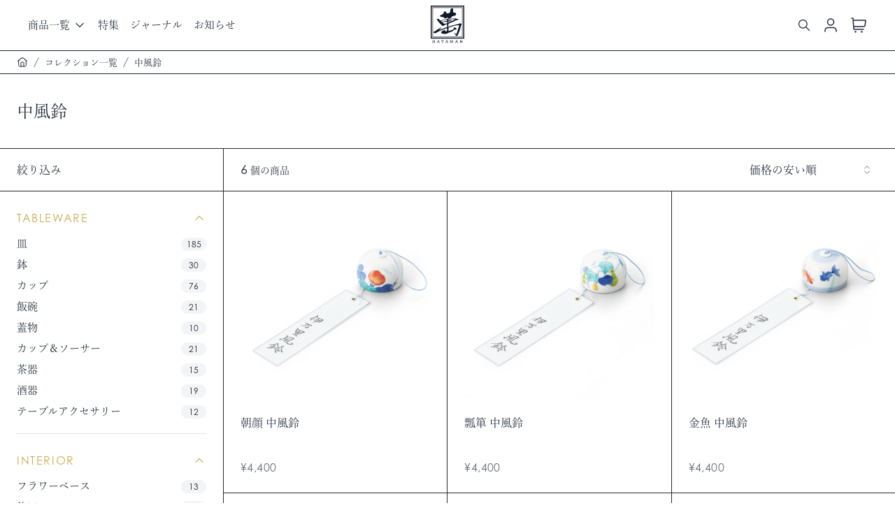

--- FILE ---
content_type: text/html; charset=utf-8
request_url: https://shop.hataman.jp/collections/middle-wind-bell
body_size: 38437
content:
<!doctype html>
<html lang="ja">
  <head>
    <meta charset="utf-8">
    <meta http-equiv="X-UA-Compatible" content="IE=edge">
    <meta name="viewport" content="width=device-width,initial-scale=1">

    <link rel="preconnect" href="https://cdn.shopify.com" crossorigin>

    <link href="//shop.hataman.jp/cdn/shop/t/3/assets/bundle.js?v=91448973677365745441759390610" as="script" rel="preload">
    <link href="//shop.hataman.jp/cdn/shop/t/3/assets/style.css?v=150089447304370285371736292809" rel="stylesheet" type="text/css" media="all" />
    <link rel="icon" href="//shop.hataman.jp/cdn/shop/t/3/assets/favicon.ico?v=40588047468062090791664149949">
    <link rel="icon" href="//shop.hataman.jp/cdn/shop/t/3/assets/favicon.svg?v=131418566686760668001664149949" type="image/svg+xml">

    <!-- Google Tag Manager -->
    <script>
      ;(function (w, d, s, l, i) {
        w[l] = w[l] || []
        w[l].push({ 'gtm.start': new Date().getTime(), event: 'gtm.js' })
        var f = d.getElementsByTagName(s)[0],
          j = d.createElement(s),
          dl = l != 'dataLayer' ? '&l=' + l : ''
        j.async = true
        j.src = 'https://www.googletagmanager.com/gtm.js?id=' + i + dl
        f.parentNode.insertBefore(j, f)
      })(window, document, 'script', 'dataLayer', 'GTM-NP6TQPC')
    </script>
    <!-- End Google Tag Manager -->

    <meta name="google-site-verification" content="crrNP_bh4RMbq3Dz49j9qcRDIz5Ic1ZA0xZsUXXrWOA">
    <meta name="facebook-domain-verification" content="f6rxrauqfdk0b4mxffv0kec459z2v4"><title>中風鈴 |  畑萬陶苑 ONLINE SHOP</title>

    

    

<meta property="og:site_name" content=" 畑萬陶苑 ONLINE SHOP">
<meta property="og:url" content="https://shop.hataman.jp/collections/middle-wind-bell">
<meta property="og:title" content="中風鈴">
<meta property="og:type" content="product.group">
<meta property="og:description" content="伊万里鍋島焼窯元 畑萬陶苑の公式通販サイト。伝統美と職人の手仕事による巧みの技を継承し、作り手から使い手への思いを込めたものづくりを目指しています。"><meta property="og:image" content="http://shop.hataman.jp/cdn/shop/files/hataman_logo_47b9355a-75ca-41bf-95bf-f8c029464fa2.png?v=1663748950&width=1260">
  <meta property="og:image:secure_url" content="https://shop.hataman.jp/cdn/shop/files/hataman_logo_47b9355a-75ca-41bf-95bf-f8c029464fa2.png?v=1663748950&width=1260">
  <meta property="og:image:width" content="1200">
  <meta property="og:image:height" content="628"><meta name="twitter:card" content="summary_large_image">
<meta name="twitter:title" content="中風鈴">
<meta name="twitter:description" content="伊万里鍋島焼窯元 畑萬陶苑の公式通販サイト。伝統美と職人の手仕事による巧みの技を継承し、作り手から使い手への思いを込めたものづくりを目指しています。">


    
      <link rel="canonical" href="https://shop.hataman.jp/collections/middle-wind-bell">
    

    

    <!-- adobe fonts -->
    <script>
      ;(function (d) {
        var config = {
            kitId: 'ghj6jfl',
            scriptTimeout: 3000,
            async: true,
          },
          h = d.documentElement,
          t = setTimeout(function () {
            h.className = h.className.replace(/\bwf-loading\b/g, '') + ' wf-inactive'
          }, config.scriptTimeout),
          tk = d.createElement('script'),
          f = false,
          s = d.getElementsByTagName('script')[0],
          a
        h.className += ' wf-loading'
        tk.src = 'https://use.typekit.net/' + config.kitId + '.js'
        tk.async = true
        tk.onload = tk.onreadystatechange = function () {
          a = this.readyState
          if (f || (a && a != 'complete' && a != 'loaded')) return
          f = true
          clearTimeout(t)
          try {
            Typekit.load(config)
          } catch (e) {}
        }
        s.parentNode.insertBefore(tk, s)
      })(document)
    </script>

    <!-- header hook for Shopify plugins -->
    <script>window.performance && window.performance.mark && window.performance.mark('shopify.content_for_header.start');</script><meta name="facebook-domain-verification" content="f6rxrauqfdk0b4mxffv0kec459z2v4">
<meta id="shopify-digital-wallet" name="shopify-digital-wallet" content="/65266581725/digital_wallets/dialog">
<meta name="shopify-checkout-api-token" content="d4eecf75ce5c95a58f91599d4f50d2d1">
<meta id="in-context-paypal-metadata" data-shop-id="65266581725" data-venmo-supported="false" data-environment="production" data-locale="ja_JP" data-paypal-v4="true" data-currency="JPY">
<link rel="alternate" type="application/atom+xml" title="Feed" href="/collections/middle-wind-bell.atom" />
<link rel="alternate" hreflang="x-default" href="https://shop.hataman.jp/collections/middle-wind-bell">
<link rel="alternate" hreflang="ja" href="https://shop.hataman.jp/collections/middle-wind-bell">
<link rel="alternate" hreflang="en" href="https://shop.hataman.jp/en/collections/middle-wind-bell">
<link rel="alternate" type="application/json+oembed" href="https://shop.hataman.jp/collections/middle-wind-bell.oembed">
<script async="async" src="/checkouts/internal/preloads.js?locale=ja-JP"></script>
<link rel="preconnect" href="https://shop.app" crossorigin="anonymous">
<script async="async" src="https://shop.app/checkouts/internal/preloads.js?locale=ja-JP&shop_id=65266581725" crossorigin="anonymous"></script>
<script id="apple-pay-shop-capabilities" type="application/json">{"shopId":65266581725,"countryCode":"JP","currencyCode":"JPY","merchantCapabilities":["supports3DS"],"merchantId":"gid:\/\/shopify\/Shop\/65266581725","merchantName":" 畑萬陶苑 ONLINE SHOP","requiredBillingContactFields":["postalAddress","email","phone"],"requiredShippingContactFields":["postalAddress","email","phone"],"shippingType":"shipping","supportedNetworks":["visa","masterCard","amex","jcb","discover"],"total":{"type":"pending","label":" 畑萬陶苑 ONLINE SHOP","amount":"1.00"},"shopifyPaymentsEnabled":true,"supportsSubscriptions":true}</script>
<script id="shopify-features" type="application/json">{"accessToken":"d4eecf75ce5c95a58f91599d4f50d2d1","betas":["rich-media-storefront-analytics"],"domain":"shop.hataman.jp","predictiveSearch":false,"shopId":65266581725,"locale":"ja"}</script>
<script>var Shopify = Shopify || {};
Shopify.shop = "hataman.myshopify.com";
Shopify.locale = "ja";
Shopify.currency = {"active":"JPY","rate":"1.0"};
Shopify.country = "JP";
Shopify.theme = {"name":"Hataman Main","id":135446921437,"schema_name":"Hataman","schema_version":"1.1.0","theme_store_id":null,"role":"main"};
Shopify.theme.handle = "null";
Shopify.theme.style = {"id":null,"handle":null};
Shopify.cdnHost = "shop.hataman.jp/cdn";
Shopify.routes = Shopify.routes || {};
Shopify.routes.root = "/";</script>
<script type="module">!function(o){(o.Shopify=o.Shopify||{}).modules=!0}(window);</script>
<script>!function(o){function n(){var o=[];function n(){o.push(Array.prototype.slice.apply(arguments))}return n.q=o,n}var t=o.Shopify=o.Shopify||{};t.loadFeatures=n(),t.autoloadFeatures=n()}(window);</script>
<script>
  window.ShopifyPay = window.ShopifyPay || {};
  window.ShopifyPay.apiHost = "shop.app\/pay";
  window.ShopifyPay.redirectState = null;
</script>
<script id="shop-js-analytics" type="application/json">{"pageType":"collection"}</script>
<script defer="defer" async type="module" src="//shop.hataman.jp/cdn/shopifycloud/shop-js/modules/v2/client.init-shop-cart-sync_CZKilf07.ja.esm.js"></script>
<script defer="defer" async type="module" src="//shop.hataman.jp/cdn/shopifycloud/shop-js/modules/v2/chunk.common_rlhnONO2.esm.js"></script>
<script type="module">
  await import("//shop.hataman.jp/cdn/shopifycloud/shop-js/modules/v2/client.init-shop-cart-sync_CZKilf07.ja.esm.js");
await import("//shop.hataman.jp/cdn/shopifycloud/shop-js/modules/v2/chunk.common_rlhnONO2.esm.js");

  window.Shopify.SignInWithShop?.initShopCartSync?.({"fedCMEnabled":true,"windoidEnabled":true});

</script>
<script>
  window.Shopify = window.Shopify || {};
  if (!window.Shopify.featureAssets) window.Shopify.featureAssets = {};
  window.Shopify.featureAssets['shop-js'] = {"shop-cart-sync":["modules/v2/client.shop-cart-sync_BwCHLH8C.ja.esm.js","modules/v2/chunk.common_rlhnONO2.esm.js"],"init-fed-cm":["modules/v2/client.init-fed-cm_CQXj6EwP.ja.esm.js","modules/v2/chunk.common_rlhnONO2.esm.js"],"shop-button":["modules/v2/client.shop-button_B7JE2zCc.ja.esm.js","modules/v2/chunk.common_rlhnONO2.esm.js"],"init-windoid":["modules/v2/client.init-windoid_DQ9csUH7.ja.esm.js","modules/v2/chunk.common_rlhnONO2.esm.js"],"shop-cash-offers":["modules/v2/client.shop-cash-offers_DxEVlT9h.ja.esm.js","modules/v2/chunk.common_rlhnONO2.esm.js","modules/v2/chunk.modal_BI56FOb0.esm.js"],"shop-toast-manager":["modules/v2/client.shop-toast-manager_BE8_-kNb.ja.esm.js","modules/v2/chunk.common_rlhnONO2.esm.js"],"init-shop-email-lookup-coordinator":["modules/v2/client.init-shop-email-lookup-coordinator_BgbPPTAQ.ja.esm.js","modules/v2/chunk.common_rlhnONO2.esm.js"],"pay-button":["modules/v2/client.pay-button_hoKCMeMC.ja.esm.js","modules/v2/chunk.common_rlhnONO2.esm.js"],"avatar":["modules/v2/client.avatar_BTnouDA3.ja.esm.js"],"init-shop-cart-sync":["modules/v2/client.init-shop-cart-sync_CZKilf07.ja.esm.js","modules/v2/chunk.common_rlhnONO2.esm.js"],"shop-login-button":["modules/v2/client.shop-login-button_BXDQHqjj.ja.esm.js","modules/v2/chunk.common_rlhnONO2.esm.js","modules/v2/chunk.modal_BI56FOb0.esm.js"],"init-customer-accounts-sign-up":["modules/v2/client.init-customer-accounts-sign-up_C3NeUvFd.ja.esm.js","modules/v2/client.shop-login-button_BXDQHqjj.ja.esm.js","modules/v2/chunk.common_rlhnONO2.esm.js","modules/v2/chunk.modal_BI56FOb0.esm.js"],"init-shop-for-new-customer-accounts":["modules/v2/client.init-shop-for-new-customer-accounts_D-v2xi0b.ja.esm.js","modules/v2/client.shop-login-button_BXDQHqjj.ja.esm.js","modules/v2/chunk.common_rlhnONO2.esm.js","modules/v2/chunk.modal_BI56FOb0.esm.js"],"init-customer-accounts":["modules/v2/client.init-customer-accounts_Cciaq_Mb.ja.esm.js","modules/v2/client.shop-login-button_BXDQHqjj.ja.esm.js","modules/v2/chunk.common_rlhnONO2.esm.js","modules/v2/chunk.modal_BI56FOb0.esm.js"],"shop-follow-button":["modules/v2/client.shop-follow-button_CM9l58Wl.ja.esm.js","modules/v2/chunk.common_rlhnONO2.esm.js","modules/v2/chunk.modal_BI56FOb0.esm.js"],"lead-capture":["modules/v2/client.lead-capture_oVhdpGxe.ja.esm.js","modules/v2/chunk.common_rlhnONO2.esm.js","modules/v2/chunk.modal_BI56FOb0.esm.js"],"checkout-modal":["modules/v2/client.checkout-modal_BbgmKIDX.ja.esm.js","modules/v2/chunk.common_rlhnONO2.esm.js","modules/v2/chunk.modal_BI56FOb0.esm.js"],"shop-login":["modules/v2/client.shop-login_BRorRhgW.ja.esm.js","modules/v2/chunk.common_rlhnONO2.esm.js","modules/v2/chunk.modal_BI56FOb0.esm.js"],"payment-terms":["modules/v2/client.payment-terms_Ba4TR13R.ja.esm.js","modules/v2/chunk.common_rlhnONO2.esm.js","modules/v2/chunk.modal_BI56FOb0.esm.js"]};
</script>
<script>(function() {
  var isLoaded = false;
  function asyncLoad() {
    if (isLoaded) return;
    isLoaded = true;
    var urls = ["\/\/cdn.shopify.com\/proxy\/ab31d91efba0092681eaab6246d653a6d8b5f682412fd5287933287860afb199\/s.pandect.es\/scripts\/pandectes-core.js?shop=hataman.myshopify.com\u0026sp-cache-control=cHVibGljLCBtYXgtYWdlPTkwMA","https:\/\/gdprcdn.b-cdn.net\/js\/gdpr_cookie_consent.min.js?shop=hataman.myshopify.com"];
    for (var i = 0; i < urls.length; i++) {
      var s = document.createElement('script');
      s.type = 'text/javascript';
      s.async = true;
      s.src = urls[i];
      var x = document.getElementsByTagName('script')[0];
      x.parentNode.insertBefore(s, x);
    }
  };
  if(window.attachEvent) {
    window.attachEvent('onload', asyncLoad);
  } else {
    window.addEventListener('load', asyncLoad, false);
  }
})();</script>
<script id="__st">var __st={"a":65266581725,"offset":32400,"reqid":"af50a5da-9ff4-4510-bf5c-d97c3c647e69-1768974860","pageurl":"shop.hataman.jp\/collections\/middle-wind-bell","u":"02bf2e9f59a0","p":"collection","rtyp":"collection","rid":412996468957};</script>
<script>window.ShopifyPaypalV4VisibilityTracking = true;</script>
<script id="captcha-bootstrap">!function(){'use strict';const t='contact',e='account',n='new_comment',o=[[t,t],['blogs',n],['comments',n],[t,'customer']],c=[[e,'customer_login'],[e,'guest_login'],[e,'recover_customer_password'],[e,'create_customer']],r=t=>t.map((([t,e])=>`form[action*='/${t}']:not([data-nocaptcha='true']) input[name='form_type'][value='${e}']`)).join(','),a=t=>()=>t?[...document.querySelectorAll(t)].map((t=>t.form)):[];function s(){const t=[...o],e=r(t);return a(e)}const i='password',u='form_key',d=['recaptcha-v3-token','g-recaptcha-response','h-captcha-response',i],f=()=>{try{return window.sessionStorage}catch{return}},m='__shopify_v',_=t=>t.elements[u];function p(t,e,n=!1){try{const o=window.sessionStorage,c=JSON.parse(o.getItem(e)),{data:r}=function(t){const{data:e,action:n}=t;return t[m]||n?{data:e,action:n}:{data:t,action:n}}(c);for(const[e,n]of Object.entries(r))t.elements[e]&&(t.elements[e].value=n);n&&o.removeItem(e)}catch(o){console.error('form repopulation failed',{error:o})}}const l='form_type',E='cptcha';function T(t){t.dataset[E]=!0}const w=window,h=w.document,L='Shopify',v='ce_forms',y='captcha';let A=!1;((t,e)=>{const n=(g='f06e6c50-85a8-45c8-87d0-21a2b65856fe',I='https://cdn.shopify.com/shopifycloud/storefront-forms-hcaptcha/ce_storefront_forms_captcha_hcaptcha.v1.5.2.iife.js',D={infoText:'hCaptchaによる保護',privacyText:'プライバシー',termsText:'利用規約'},(t,e,n)=>{const o=w[L][v],c=o.bindForm;if(c)return c(t,g,e,D).then(n);var r;o.q.push([[t,g,e,D],n]),r=I,A||(h.body.append(Object.assign(h.createElement('script'),{id:'captcha-provider',async:!0,src:r})),A=!0)});var g,I,D;w[L]=w[L]||{},w[L][v]=w[L][v]||{},w[L][v].q=[],w[L][y]=w[L][y]||{},w[L][y].protect=function(t,e){n(t,void 0,e),T(t)},Object.freeze(w[L][y]),function(t,e,n,w,h,L){const[v,y,A,g]=function(t,e,n){const i=e?o:[],u=t?c:[],d=[...i,...u],f=r(d),m=r(i),_=r(d.filter((([t,e])=>n.includes(e))));return[a(f),a(m),a(_),s()]}(w,h,L),I=t=>{const e=t.target;return e instanceof HTMLFormElement?e:e&&e.form},D=t=>v().includes(t);t.addEventListener('submit',(t=>{const e=I(t);if(!e)return;const n=D(e)&&!e.dataset.hcaptchaBound&&!e.dataset.recaptchaBound,o=_(e),c=g().includes(e)&&(!o||!o.value);(n||c)&&t.preventDefault(),c&&!n&&(function(t){try{if(!f())return;!function(t){const e=f();if(!e)return;const n=_(t);if(!n)return;const o=n.value;o&&e.removeItem(o)}(t);const e=Array.from(Array(32),(()=>Math.random().toString(36)[2])).join('');!function(t,e){_(t)||t.append(Object.assign(document.createElement('input'),{type:'hidden',name:u})),t.elements[u].value=e}(t,e),function(t,e){const n=f();if(!n)return;const o=[...t.querySelectorAll(`input[type='${i}']`)].map((({name:t})=>t)),c=[...d,...o],r={};for(const[a,s]of new FormData(t).entries())c.includes(a)||(r[a]=s);n.setItem(e,JSON.stringify({[m]:1,action:t.action,data:r}))}(t,e)}catch(e){console.error('failed to persist form',e)}}(e),e.submit())}));const S=(t,e)=>{t&&!t.dataset[E]&&(n(t,e.some((e=>e===t))),T(t))};for(const o of['focusin','change'])t.addEventListener(o,(t=>{const e=I(t);D(e)&&S(e,y())}));const B=e.get('form_key'),M=e.get(l),P=B&&M;t.addEventListener('DOMContentLoaded',(()=>{const t=y();if(P)for(const e of t)e.elements[l].value===M&&p(e,B);[...new Set([...A(),...v().filter((t=>'true'===t.dataset.shopifyCaptcha))])].forEach((e=>S(e,t)))}))}(h,new URLSearchParams(w.location.search),n,t,e,['guest_login'])})(!0,!0)}();</script>
<script integrity="sha256-4kQ18oKyAcykRKYeNunJcIwy7WH5gtpwJnB7kiuLZ1E=" data-source-attribution="shopify.loadfeatures" defer="defer" src="//shop.hataman.jp/cdn/shopifycloud/storefront/assets/storefront/load_feature-a0a9edcb.js" crossorigin="anonymous"></script>
<script crossorigin="anonymous" defer="defer" src="//shop.hataman.jp/cdn/shopifycloud/storefront/assets/shopify_pay/storefront-65b4c6d7.js?v=20250812"></script>
<script data-source-attribution="shopify.dynamic_checkout.dynamic.init">var Shopify=Shopify||{};Shopify.PaymentButton=Shopify.PaymentButton||{isStorefrontPortableWallets:!0,init:function(){window.Shopify.PaymentButton.init=function(){};var t=document.createElement("script");t.src="https://shop.hataman.jp/cdn/shopifycloud/portable-wallets/latest/portable-wallets.ja.js",t.type="module",document.head.appendChild(t)}};
</script>
<script data-source-attribution="shopify.dynamic_checkout.buyer_consent">
  function portableWalletsHideBuyerConsent(e){var t=document.getElementById("shopify-buyer-consent"),n=document.getElementById("shopify-subscription-policy-button");t&&n&&(t.classList.add("hidden"),t.setAttribute("aria-hidden","true"),n.removeEventListener("click",e))}function portableWalletsShowBuyerConsent(e){var t=document.getElementById("shopify-buyer-consent"),n=document.getElementById("shopify-subscription-policy-button");t&&n&&(t.classList.remove("hidden"),t.removeAttribute("aria-hidden"),n.addEventListener("click",e))}window.Shopify?.PaymentButton&&(window.Shopify.PaymentButton.hideBuyerConsent=portableWalletsHideBuyerConsent,window.Shopify.PaymentButton.showBuyerConsent=portableWalletsShowBuyerConsent);
</script>
<script data-source-attribution="shopify.dynamic_checkout.cart.bootstrap">document.addEventListener("DOMContentLoaded",(function(){function t(){return document.querySelector("shopify-accelerated-checkout-cart, shopify-accelerated-checkout")}if(t())Shopify.PaymentButton.init();else{new MutationObserver((function(e,n){t()&&(Shopify.PaymentButton.init(),n.disconnect())})).observe(document.body,{childList:!0,subtree:!0})}}));
</script>
<link id="shopify-accelerated-checkout-styles" rel="stylesheet" media="screen" href="https://shop.hataman.jp/cdn/shopifycloud/portable-wallets/latest/accelerated-checkout-backwards-compat.css" crossorigin="anonymous">
<style id="shopify-accelerated-checkout-cart">
        #shopify-buyer-consent {
  margin-top: 1em;
  display: inline-block;
  width: 100%;
}

#shopify-buyer-consent.hidden {
  display: none;
}

#shopify-subscription-policy-button {
  background: none;
  border: none;
  padding: 0;
  text-decoration: underline;
  font-size: inherit;
  cursor: pointer;
}

#shopify-subscription-policy-button::before {
  box-shadow: none;
}

      </style>

<script>window.performance && window.performance.mark && window.performance.mark('shopify.content_for_header.end');</script>

    
  <link href="https://monorail-edge.shopifysvc.com" rel="dns-prefetch">
<script>(function(){if ("sendBeacon" in navigator && "performance" in window) {try {var session_token_from_headers = performance.getEntriesByType('navigation')[0].serverTiming.find(x => x.name == '_s').description;} catch {var session_token_from_headers = undefined;}var session_cookie_matches = document.cookie.match(/_shopify_s=([^;]*)/);var session_token_from_cookie = session_cookie_matches && session_cookie_matches.length === 2 ? session_cookie_matches[1] : "";var session_token = session_token_from_headers || session_token_from_cookie || "";function handle_abandonment_event(e) {var entries = performance.getEntries().filter(function(entry) {return /monorail-edge.shopifysvc.com/.test(entry.name);});if (!window.abandonment_tracked && entries.length === 0) {window.abandonment_tracked = true;var currentMs = Date.now();var navigation_start = performance.timing.navigationStart;var payload = {shop_id: 65266581725,url: window.location.href,navigation_start,duration: currentMs - navigation_start,session_token,page_type: "collection"};window.navigator.sendBeacon("https://monorail-edge.shopifysvc.com/v1/produce", JSON.stringify({schema_id: "online_store_buyer_site_abandonment/1.1",payload: payload,metadata: {event_created_at_ms: currentMs,event_sent_at_ms: currentMs}}));}}window.addEventListener('pagehide', handle_abandonment_event);}}());</script>
<script id="web-pixels-manager-setup">(function e(e,d,r,n,o){if(void 0===o&&(o={}),!Boolean(null===(a=null===(i=window.Shopify)||void 0===i?void 0:i.analytics)||void 0===a?void 0:a.replayQueue)){var i,a;window.Shopify=window.Shopify||{};var t=window.Shopify;t.analytics=t.analytics||{};var s=t.analytics;s.replayQueue=[],s.publish=function(e,d,r){return s.replayQueue.push([e,d,r]),!0};try{self.performance.mark("wpm:start")}catch(e){}var l=function(){var e={modern:/Edge?\/(1{2}[4-9]|1[2-9]\d|[2-9]\d{2}|\d{4,})\.\d+(\.\d+|)|Firefox\/(1{2}[4-9]|1[2-9]\d|[2-9]\d{2}|\d{4,})\.\d+(\.\d+|)|Chrom(ium|e)\/(9{2}|\d{3,})\.\d+(\.\d+|)|(Maci|X1{2}).+ Version\/(15\.\d+|(1[6-9]|[2-9]\d|\d{3,})\.\d+)([,.]\d+|)( \(\w+\)|)( Mobile\/\w+|) Safari\/|Chrome.+OPR\/(9{2}|\d{3,})\.\d+\.\d+|(CPU[ +]OS|iPhone[ +]OS|CPU[ +]iPhone|CPU IPhone OS|CPU iPad OS)[ +]+(15[._]\d+|(1[6-9]|[2-9]\d|\d{3,})[._]\d+)([._]\d+|)|Android:?[ /-](13[3-9]|1[4-9]\d|[2-9]\d{2}|\d{4,})(\.\d+|)(\.\d+|)|Android.+Firefox\/(13[5-9]|1[4-9]\d|[2-9]\d{2}|\d{4,})\.\d+(\.\d+|)|Android.+Chrom(ium|e)\/(13[3-9]|1[4-9]\d|[2-9]\d{2}|\d{4,})\.\d+(\.\d+|)|SamsungBrowser\/([2-9]\d|\d{3,})\.\d+/,legacy:/Edge?\/(1[6-9]|[2-9]\d|\d{3,})\.\d+(\.\d+|)|Firefox\/(5[4-9]|[6-9]\d|\d{3,})\.\d+(\.\d+|)|Chrom(ium|e)\/(5[1-9]|[6-9]\d|\d{3,})\.\d+(\.\d+|)([\d.]+$|.*Safari\/(?![\d.]+ Edge\/[\d.]+$))|(Maci|X1{2}).+ Version\/(10\.\d+|(1[1-9]|[2-9]\d|\d{3,})\.\d+)([,.]\d+|)( \(\w+\)|)( Mobile\/\w+|) Safari\/|Chrome.+OPR\/(3[89]|[4-9]\d|\d{3,})\.\d+\.\d+|(CPU[ +]OS|iPhone[ +]OS|CPU[ +]iPhone|CPU IPhone OS|CPU iPad OS)[ +]+(10[._]\d+|(1[1-9]|[2-9]\d|\d{3,})[._]\d+)([._]\d+|)|Android:?[ /-](13[3-9]|1[4-9]\d|[2-9]\d{2}|\d{4,})(\.\d+|)(\.\d+|)|Mobile Safari.+OPR\/([89]\d|\d{3,})\.\d+\.\d+|Android.+Firefox\/(13[5-9]|1[4-9]\d|[2-9]\d{2}|\d{4,})\.\d+(\.\d+|)|Android.+Chrom(ium|e)\/(13[3-9]|1[4-9]\d|[2-9]\d{2}|\d{4,})\.\d+(\.\d+|)|Android.+(UC? ?Browser|UCWEB|U3)[ /]?(15\.([5-9]|\d{2,})|(1[6-9]|[2-9]\d|\d{3,})\.\d+)\.\d+|SamsungBrowser\/(5\.\d+|([6-9]|\d{2,})\.\d+)|Android.+MQ{2}Browser\/(14(\.(9|\d{2,})|)|(1[5-9]|[2-9]\d|\d{3,})(\.\d+|))(\.\d+|)|K[Aa][Ii]OS\/(3\.\d+|([4-9]|\d{2,})\.\d+)(\.\d+|)/},d=e.modern,r=e.legacy,n=navigator.userAgent;return n.match(d)?"modern":n.match(r)?"legacy":"unknown"}(),u="modern"===l?"modern":"legacy",c=(null!=n?n:{modern:"",legacy:""})[u],f=function(e){return[e.baseUrl,"/wpm","/b",e.hashVersion,"modern"===e.buildTarget?"m":"l",".js"].join("")}({baseUrl:d,hashVersion:r,buildTarget:u}),m=function(e){var d=e.version,r=e.bundleTarget,n=e.surface,o=e.pageUrl,i=e.monorailEndpoint;return{emit:function(e){var a=e.status,t=e.errorMsg,s=(new Date).getTime(),l=JSON.stringify({metadata:{event_sent_at_ms:s},events:[{schema_id:"web_pixels_manager_load/3.1",payload:{version:d,bundle_target:r,page_url:o,status:a,surface:n,error_msg:t},metadata:{event_created_at_ms:s}}]});if(!i)return console&&console.warn&&console.warn("[Web Pixels Manager] No Monorail endpoint provided, skipping logging."),!1;try{return self.navigator.sendBeacon.bind(self.navigator)(i,l)}catch(e){}var u=new XMLHttpRequest;try{return u.open("POST",i,!0),u.setRequestHeader("Content-Type","text/plain"),u.send(l),!0}catch(e){return console&&console.warn&&console.warn("[Web Pixels Manager] Got an unhandled error while logging to Monorail."),!1}}}}({version:r,bundleTarget:l,surface:e.surface,pageUrl:self.location.href,monorailEndpoint:e.monorailEndpoint});try{o.browserTarget=l,function(e){var d=e.src,r=e.async,n=void 0===r||r,o=e.onload,i=e.onerror,a=e.sri,t=e.scriptDataAttributes,s=void 0===t?{}:t,l=document.createElement("script"),u=document.querySelector("head"),c=document.querySelector("body");if(l.async=n,l.src=d,a&&(l.integrity=a,l.crossOrigin="anonymous"),s)for(var f in s)if(Object.prototype.hasOwnProperty.call(s,f))try{l.dataset[f]=s[f]}catch(e){}if(o&&l.addEventListener("load",o),i&&l.addEventListener("error",i),u)u.appendChild(l);else{if(!c)throw new Error("Did not find a head or body element to append the script");c.appendChild(l)}}({src:f,async:!0,onload:function(){if(!function(){var e,d;return Boolean(null===(d=null===(e=window.Shopify)||void 0===e?void 0:e.analytics)||void 0===d?void 0:d.initialized)}()){var d=window.webPixelsManager.init(e)||void 0;if(d){var r=window.Shopify.analytics;r.replayQueue.forEach((function(e){var r=e[0],n=e[1],o=e[2];d.publishCustomEvent(r,n,o)})),r.replayQueue=[],r.publish=d.publishCustomEvent,r.visitor=d.visitor,r.initialized=!0}}},onerror:function(){return m.emit({status:"failed",errorMsg:"".concat(f," has failed to load")})},sri:function(e){var d=/^sha384-[A-Za-z0-9+/=]+$/;return"string"==typeof e&&d.test(e)}(c)?c:"",scriptDataAttributes:o}),m.emit({status:"loading"})}catch(e){m.emit({status:"failed",errorMsg:(null==e?void 0:e.message)||"Unknown error"})}}})({shopId: 65266581725,storefrontBaseUrl: "https://shop.hataman.jp",extensionsBaseUrl: "https://extensions.shopifycdn.com/cdn/shopifycloud/web-pixels-manager",monorailEndpoint: "https://monorail-edge.shopifysvc.com/unstable/produce_batch",surface: "storefront-renderer",enabledBetaFlags: ["2dca8a86"],webPixelsConfigList: [{"id":"211321053","configuration":"{\"pixel_id\":\"753077042357666\",\"pixel_type\":\"facebook_pixel\",\"metaapp_system_user_token\":\"-\"}","eventPayloadVersion":"v1","runtimeContext":"OPEN","scriptVersion":"ca16bc87fe92b6042fbaa3acc2fbdaa6","type":"APP","apiClientId":2329312,"privacyPurposes":["ANALYTICS","MARKETING","SALE_OF_DATA"],"dataSharingAdjustments":{"protectedCustomerApprovalScopes":["read_customer_address","read_customer_email","read_customer_name","read_customer_personal_data","read_customer_phone"]}},{"id":"shopify-app-pixel","configuration":"{}","eventPayloadVersion":"v1","runtimeContext":"STRICT","scriptVersion":"0450","apiClientId":"shopify-pixel","type":"APP","privacyPurposes":["ANALYTICS","MARKETING"]},{"id":"shopify-custom-pixel","eventPayloadVersion":"v1","runtimeContext":"LAX","scriptVersion":"0450","apiClientId":"shopify-pixel","type":"CUSTOM","privacyPurposes":["ANALYTICS","MARKETING"]}],isMerchantRequest: false,initData: {"shop":{"name":" 畑萬陶苑 ONLINE SHOP","paymentSettings":{"currencyCode":"JPY"},"myshopifyDomain":"hataman.myshopify.com","countryCode":"JP","storefrontUrl":"https:\/\/shop.hataman.jp"},"customer":null,"cart":null,"checkout":null,"productVariants":[],"purchasingCompany":null},},"https://shop.hataman.jp/cdn","fcfee988w5aeb613cpc8e4bc33m6693e112",{"modern":"","legacy":""},{"shopId":"65266581725","storefrontBaseUrl":"https:\/\/shop.hataman.jp","extensionBaseUrl":"https:\/\/extensions.shopifycdn.com\/cdn\/shopifycloud\/web-pixels-manager","surface":"storefront-renderer","enabledBetaFlags":"[\"2dca8a86\"]","isMerchantRequest":"false","hashVersion":"fcfee988w5aeb613cpc8e4bc33m6693e112","publish":"custom","events":"[[\"page_viewed\",{}],[\"collection_viewed\",{\"collection\":{\"id\":\"412996468957\",\"title\":\"中風鈴\",\"productVariants\":[{\"price\":{\"amount\":4400.0,\"currencyCode\":\"JPY\"},\"product\":{\"title\":\"朝顔 中風鈴\",\"vendor\":\"畑萬陶苑\",\"id\":\"7874323185885\",\"untranslatedTitle\":\"朝顔 中風鈴\",\"url\":\"\/products\/hm1512wb03\",\"type\":\"中風鈴\"},\"id\":\"43357201891549\",\"image\":{\"src\":\"\/\/shop.hataman.jp\/cdn\/shop\/products\/315-2_size1500.jpg?v=1664495036\"},\"sku\":\"HM1512WB03\",\"title\":\"Default Title\",\"untranslatedTitle\":\"Default Title\"},{\"price\":{\"amount\":4400.0,\"currencyCode\":\"JPY\"},\"product\":{\"title\":\"瓢箪 中風鈴\",\"vendor\":\"畑萬陶苑\",\"id\":\"7874322235613\",\"untranslatedTitle\":\"瓢箪 中風鈴\",\"url\":\"\/products\/hm1512wb02\",\"type\":\"中風鈴\"},\"id\":\"43357201170653\",\"image\":{\"src\":\"\/\/shop.hataman.jp\/cdn\/shop\/products\/317-2_size1500.jpg?v=1664494908\"},\"sku\":\"HM1512WB02\",\"title\":\"Default Title\",\"untranslatedTitle\":\"Default Title\"},{\"price\":{\"amount\":4400.0,\"currencyCode\":\"JPY\"},\"product\":{\"title\":\"金魚 中風鈴\",\"vendor\":\"畑萬陶苑\",\"id\":\"7874321023197\",\"untranslatedTitle\":\"金魚 中風鈴\",\"url\":\"\/products\/hm1512wb01\",\"type\":\"中風鈴\"},\"id\":\"43357199335645\",\"image\":{\"src\":\"\/\/shop.hataman.jp\/cdn\/shop\/products\/318-2_size1500.jpg?v=1664494737\"},\"sku\":\"HM1512WB01\",\"title\":\"Default Title\",\"untranslatedTitle\":\"Default Title\"},{\"price\":{\"amount\":5500.0,\"currencyCode\":\"JPY\"},\"product\":{\"title\":\"ダルマ 中風鈴（赤）\",\"vendor\":\"畑萬陶苑\",\"id\":\"8330615554269\",\"untranslatedTitle\":\"ダルマ 中風鈴（赤）\",\"url\":\"\/products\/hm1512wb09-g\",\"type\":\"中風鈴\"},\"id\":\"44430451081437\",\"image\":{\"src\":\"\/\/shop.hataman.jp\/cdn\/shop\/files\/766-2_sq3000.jpg?v=1718353960\"},\"sku\":\"HM1512WB09-G\",\"title\":\"Default Title\",\"untranslatedTitle\":\"Default Title\"},{\"price\":{\"amount\":5500.0,\"currencyCode\":\"JPY\"},\"product\":{\"title\":\"ダルマ 中風鈴（黒）\",\"vendor\":\"畑萬陶苑\",\"id\":\"8330615587037\",\"untranslatedTitle\":\"ダルマ 中風鈴（黒）\",\"url\":\"\/products\/hm1512wb10-g\",\"type\":\"中風鈴\"},\"id\":\"44430451114205\",\"image\":{\"src\":\"\/\/shop.hataman.jp\/cdn\/shop\/files\/768-2_sq3000.jpg?v=1718353598\"},\"sku\":\"HM1512WB10-G\",\"title\":\"Default Title\",\"untranslatedTitle\":\"Default Title\"},{\"price\":{\"amount\":5500.0,\"currencyCode\":\"JPY\"},\"product\":{\"title\":\"ダルマ 中風鈴（黄）\",\"vendor\":\"畑萬陶苑\",\"id\":\"8330615619805\",\"untranslatedTitle\":\"ダルマ 中風鈴（黄）\",\"url\":\"\/products\/hm1512wb11-g\",\"type\":\"中風鈴\"},\"id\":\"44430451179741\",\"image\":{\"src\":\"\/\/shop.hataman.jp\/cdn\/shop\/files\/767-2_sq3000.jpg?v=1718926899\"},\"sku\":\"HM1512WB11-G\",\"title\":\"Default Title\",\"untranslatedTitle\":\"Default Title\"}]}}]]"});</script><script>
  window.ShopifyAnalytics = window.ShopifyAnalytics || {};
  window.ShopifyAnalytics.meta = window.ShopifyAnalytics.meta || {};
  window.ShopifyAnalytics.meta.currency = 'JPY';
  var meta = {"products":[{"id":7874323185885,"gid":"gid:\/\/shopify\/Product\/7874323185885","vendor":"畑萬陶苑","type":"中風鈴","handle":"hm1512wb03","variants":[{"id":43357201891549,"price":440000,"name":"朝顔 中風鈴","public_title":null,"sku":"HM1512WB03"}],"remote":false},{"id":7874322235613,"gid":"gid:\/\/shopify\/Product\/7874322235613","vendor":"畑萬陶苑","type":"中風鈴","handle":"hm1512wb02","variants":[{"id":43357201170653,"price":440000,"name":"瓢箪 中風鈴","public_title":null,"sku":"HM1512WB02"}],"remote":false},{"id":7874321023197,"gid":"gid:\/\/shopify\/Product\/7874321023197","vendor":"畑萬陶苑","type":"中風鈴","handle":"hm1512wb01","variants":[{"id":43357199335645,"price":440000,"name":"金魚 中風鈴","public_title":null,"sku":"HM1512WB01"}],"remote":false},{"id":8330615554269,"gid":"gid:\/\/shopify\/Product\/8330615554269","vendor":"畑萬陶苑","type":"中風鈴","handle":"hm1512wb09-g","variants":[{"id":44430451081437,"price":550000,"name":"ダルマ 中風鈴（赤）","public_title":null,"sku":"HM1512WB09-G"}],"remote":false},{"id":8330615587037,"gid":"gid:\/\/shopify\/Product\/8330615587037","vendor":"畑萬陶苑","type":"中風鈴","handle":"hm1512wb10-g","variants":[{"id":44430451114205,"price":550000,"name":"ダルマ 中風鈴（黒）","public_title":null,"sku":"HM1512WB10-G"}],"remote":false},{"id":8330615619805,"gid":"gid:\/\/shopify\/Product\/8330615619805","vendor":"畑萬陶苑","type":"中風鈴","handle":"hm1512wb11-g","variants":[{"id":44430451179741,"price":550000,"name":"ダルマ 中風鈴（黄）","public_title":null,"sku":"HM1512WB11-G"}],"remote":false}],"page":{"pageType":"collection","resourceType":"collection","resourceId":412996468957,"requestId":"af50a5da-9ff4-4510-bf5c-d97c3c647e69-1768974860"}};
  for (var attr in meta) {
    window.ShopifyAnalytics.meta[attr] = meta[attr];
  }
</script>
<script class="analytics">
  (function () {
    var customDocumentWrite = function(content) {
      var jquery = null;

      if (window.jQuery) {
        jquery = window.jQuery;
      } else if (window.Checkout && window.Checkout.$) {
        jquery = window.Checkout.$;
      }

      if (jquery) {
        jquery('body').append(content);
      }
    };

    var hasLoggedConversion = function(token) {
      if (token) {
        return document.cookie.indexOf('loggedConversion=' + token) !== -1;
      }
      return false;
    }

    var setCookieIfConversion = function(token) {
      if (token) {
        var twoMonthsFromNow = new Date(Date.now());
        twoMonthsFromNow.setMonth(twoMonthsFromNow.getMonth() + 2);

        document.cookie = 'loggedConversion=' + token + '; expires=' + twoMonthsFromNow;
      }
    }

    var trekkie = window.ShopifyAnalytics.lib = window.trekkie = window.trekkie || [];
    if (trekkie.integrations) {
      return;
    }
    trekkie.methods = [
      'identify',
      'page',
      'ready',
      'track',
      'trackForm',
      'trackLink'
    ];
    trekkie.factory = function(method) {
      return function() {
        var args = Array.prototype.slice.call(arguments);
        args.unshift(method);
        trekkie.push(args);
        return trekkie;
      };
    };
    for (var i = 0; i < trekkie.methods.length; i++) {
      var key = trekkie.methods[i];
      trekkie[key] = trekkie.factory(key);
    }
    trekkie.load = function(config) {
      trekkie.config = config || {};
      trekkie.config.initialDocumentCookie = document.cookie;
      var first = document.getElementsByTagName('script')[0];
      var script = document.createElement('script');
      script.type = 'text/javascript';
      script.onerror = function(e) {
        var scriptFallback = document.createElement('script');
        scriptFallback.type = 'text/javascript';
        scriptFallback.onerror = function(error) {
                var Monorail = {
      produce: function produce(monorailDomain, schemaId, payload) {
        var currentMs = new Date().getTime();
        var event = {
          schema_id: schemaId,
          payload: payload,
          metadata: {
            event_created_at_ms: currentMs,
            event_sent_at_ms: currentMs
          }
        };
        return Monorail.sendRequest("https://" + monorailDomain + "/v1/produce", JSON.stringify(event));
      },
      sendRequest: function sendRequest(endpointUrl, payload) {
        // Try the sendBeacon API
        if (window && window.navigator && typeof window.navigator.sendBeacon === 'function' && typeof window.Blob === 'function' && !Monorail.isIos12()) {
          var blobData = new window.Blob([payload], {
            type: 'text/plain'
          });

          if (window.navigator.sendBeacon(endpointUrl, blobData)) {
            return true;
          } // sendBeacon was not successful

        } // XHR beacon

        var xhr = new XMLHttpRequest();

        try {
          xhr.open('POST', endpointUrl);
          xhr.setRequestHeader('Content-Type', 'text/plain');
          xhr.send(payload);
        } catch (e) {
          console.log(e);
        }

        return false;
      },
      isIos12: function isIos12() {
        return window.navigator.userAgent.lastIndexOf('iPhone; CPU iPhone OS 12_') !== -1 || window.navigator.userAgent.lastIndexOf('iPad; CPU OS 12_') !== -1;
      }
    };
    Monorail.produce('monorail-edge.shopifysvc.com',
      'trekkie_storefront_load_errors/1.1',
      {shop_id: 65266581725,
      theme_id: 135446921437,
      app_name: "storefront",
      context_url: window.location.href,
      source_url: "//shop.hataman.jp/cdn/s/trekkie.storefront.cd680fe47e6c39ca5d5df5f0a32d569bc48c0f27.min.js"});

        };
        scriptFallback.async = true;
        scriptFallback.src = '//shop.hataman.jp/cdn/s/trekkie.storefront.cd680fe47e6c39ca5d5df5f0a32d569bc48c0f27.min.js';
        first.parentNode.insertBefore(scriptFallback, first);
      };
      script.async = true;
      script.src = '//shop.hataman.jp/cdn/s/trekkie.storefront.cd680fe47e6c39ca5d5df5f0a32d569bc48c0f27.min.js';
      first.parentNode.insertBefore(script, first);
    };
    trekkie.load(
      {"Trekkie":{"appName":"storefront","development":false,"defaultAttributes":{"shopId":65266581725,"isMerchantRequest":null,"themeId":135446921437,"themeCityHash":"15594519932732470674","contentLanguage":"ja","currency":"JPY","eventMetadataId":"5966b85c-f0a3-4416-9dca-8fffbc7676e4"},"isServerSideCookieWritingEnabled":true,"monorailRegion":"shop_domain","enabledBetaFlags":["65f19447"]},"Session Attribution":{},"S2S":{"facebookCapiEnabled":true,"source":"trekkie-storefront-renderer","apiClientId":580111}}
    );

    var loaded = false;
    trekkie.ready(function() {
      if (loaded) return;
      loaded = true;

      window.ShopifyAnalytics.lib = window.trekkie;

      var originalDocumentWrite = document.write;
      document.write = customDocumentWrite;
      try { window.ShopifyAnalytics.merchantGoogleAnalytics.call(this); } catch(error) {};
      document.write = originalDocumentWrite;

      window.ShopifyAnalytics.lib.page(null,{"pageType":"collection","resourceType":"collection","resourceId":412996468957,"requestId":"af50a5da-9ff4-4510-bf5c-d97c3c647e69-1768974860","shopifyEmitted":true});

      var match = window.location.pathname.match(/checkouts\/(.+)\/(thank_you|post_purchase)/)
      var token = match? match[1]: undefined;
      if (!hasLoggedConversion(token)) {
        setCookieIfConversion(token);
        window.ShopifyAnalytics.lib.track("Viewed Product Category",{"currency":"JPY","category":"Collection: middle-wind-bell","collectionName":"middle-wind-bell","collectionId":412996468957,"nonInteraction":true},undefined,undefined,{"shopifyEmitted":true});
      }
    });


        var eventsListenerScript = document.createElement('script');
        eventsListenerScript.async = true;
        eventsListenerScript.src = "//shop.hataman.jp/cdn/shopifycloud/storefront/assets/shop_events_listener-3da45d37.js";
        document.getElementsByTagName('head')[0].appendChild(eventsListenerScript);

})();</script>
<script
  defer
  src="https://shop.hataman.jp/cdn/shopifycloud/perf-kit/shopify-perf-kit-3.0.4.min.js"
  data-application="storefront-renderer"
  data-shop-id="65266581725"
  data-render-region="gcp-us-central1"
  data-page-type="collection"
  data-theme-instance-id="135446921437"
  data-theme-name="Hataman"
  data-theme-version="1.1.0"
  data-monorail-region="shop_domain"
  data-resource-timing-sampling-rate="10"
  data-shs="true"
  data-shs-beacon="true"
  data-shs-export-with-fetch="true"
  data-shs-logs-sample-rate="1"
  data-shs-beacon-endpoint="https://shop.hataman.jp/api/collect"
></script>
</head>

  <body class="min-h-screen">
    <!-- Google Tag Manager (noscript) -->
    <noscript
      ><iframe
        src="https://www.googletagmanager.com/ns.html?id=GTM-NP6TQPC"
        height="0"
        width="0"
        style="display:none;visibility:hidden"
      ></iframe
    ></noscript>
    <!-- End Google Tag Manager (noscript) -->

    
      <div
        id="app"
        data-money-format="¥{{amount_no_decimals}}"
        data-locale-language-iso="ja"
        data-country-currency-symbol="¥"
        data-currency-iso="JPY"
        data-country-iso="JP"
        data-free-shipping-amount="30000"
        class="relative z-1 font-serif"
      >
        <div
          id="app-layout"
          class="flex flex-col"
          v-cloak
        >
          <header id="shopify-section-layout-header" class="shopify-section vue bg-white relative"><div class="border-b border-gray-800">
  <div class="container container-full flex flex-col justify-center h-16 md:h-[72px] px-2 lg:px-8">
    <div class="grid grid-cols-3 items-center justify-center h-full">
      
      <div class="lg:hidden z-90 flex-1">
        <drawer-button class="p-2">
          <div class="relative w-[30px] h-[20px]">
            <span class="absolute top-0 left-0 w-full h-[2px] bg-gray-900 transform transition duration-150"></span>
            <span class="absolute top-[9px] left-0 w-full h-[2px] bg-gray-900 transform transition duration-150"></span>
            <span class="absolute bottom-0 left-0 w-full h-[2px] bg-gray-900 transform transition duration-150"></span>
          </div>
        </drawer-button>
      </div>

      <header class="mx-auto"><div class="leading-none">
            <a href="/" class="inline-flex items-center text-xl lg:text-lg">
  <svg fill="none" xmlns="http://www.w3.org/2000/svg" viewBox="0 0 64 73" class="w-12 text-gray-900 fill-current fill-current">
  <title>畑萬陶苑</title>
  <path
  d="m6.42 67.375.048.01c.207.045.294.083.33.108.05.032.082.08.105.144.022.07.034.205.034.404v1.2H4.584v-1.2c0-.16.008-.276.023-.35a.313.313 0 0 1 .063-.15.352.352 0 0 1 .117-.084c.053-.025.144-.05.27-.074l.047-.01v-.282h-1.99v.28l.045.012c.131.03.226.057.28.08.047.02.085.049.113.083a.332.332 0 0 1 .06.148c.014.07.022.188.022.345v3.078c0 .17-.01.297-.029.377a.26.26 0 0 1-.1.164c-.038.028-.13.072-.346.115l-.047.01v.282h1.992v-.282l-.047-.01a1.36 1.36 0 0 1-.283-.081.313.313 0 0 1-.116-.087.401.401 0 0 1-.057-.15 2.063 2.063 0 0 1-.019-.338v-1.43h2.353v1.43c0 .19-.011.326-.036.402a.258.258 0 0 1-.11.152c-.059.036-.167.07-.323.102l-.047.01v.282h1.983v-.282l-.048-.01a1.795 1.795 0 0 1-.247-.064.414.414 0 0 1-.11-.061.294.294 0 0 1-.06-.083.498.498 0 0 1-.038-.147 2.773 2.773 0 0 1-.014-.301v-3.078c0-.188.012-.322.035-.4a.255.255 0 0 1 .108-.154c.059-.037.169-.072.326-.104l.048-.01v-.282H6.42v.286Zm10.453 4.29a.613.613 0 0 1-.18-.208 3.405 3.405 0 0 1-.187-.416l-1.527-4.005h-.782l-1.87 3.973c-.112.239-.23.427-.348.554a.636.636 0 0 1-.398.212l-.051.008v.286h2.017v-.286l-.054-.006c-.174-.02-.305-.06-.386-.12-.074-.054-.112-.141-.112-.265 0-.069.01-.146.034-.23a2.72 2.72 0 0 1 .148-.389l.134-.313h1.992l.15.421c.044.114.078.217.101.308.023.09.034.17.034.247a.299.299 0 0 1-.043.17.291.291 0 0 1-.135.099 1.752 1.752 0 0 1-.319.074l-.05.007v.285h2.17v-.283l-.048-.009a.857.857 0 0 1-.29-.114Zm-1.702-1.638h-1.683l.918-2.077.765 2.078Zm4.844-1.577h.544l.014-.042c.054-.186.113-.34.176-.462a.937.937 0 0 1 .197-.271c.07-.06.146-.1.226-.12.085-.02.197-.03.33-.03h.501v3.584c0 .137-.008.243-.023.311a.453.453 0 0 1-.059.154.279.279 0 0 1-.089.088.562.562 0 0 1-.152.062 3.382 3.382 0 0 1-.23.053l-.048.01v.282h2.151v-.283l-.05-.009a1.809 1.809 0 0 1-.308-.076.324.324 0 0 1-.139-.096.442.442 0 0 1-.078-.173 1.443 1.443 0 0 1-.026-.32v-3.587h.504c.156 0 .274.012.35.036a.597.597 0 0 1 .208.12c.065.057.13.142.19.254.063.116.125.275.19.475l.013.041h.539v-1.357h-4.931v1.355Zm12.968 3.215a.613.613 0 0 1-.18-.208 3.407 3.407 0 0 1-.186-.416l-1.526-4.005h-.781l-1.871 3.973c-.112.239-.23.427-.347.554a.637.637 0 0 1-.399.212l-.05.008v.286h2.016v-.286l-.053-.006c-.175-.02-.306-.06-.387-.12-.074-.054-.112-.141-.112-.265 0-.069.011-.146.034-.23a2.85 2.85 0 0 1 .148-.389l.135-.313h1.992l.15.421a2.7 2.7 0 0 1 .1.308c.023.09.035.17.035.247a.299.299 0 0 1-.044.17.291.291 0 0 1-.135.099 1.752 1.752 0 0 1-.319.074l-.049.007v.285h2.169v-.283l-.048-.009a.853.853 0 0 1-.292-.114Zm-1.702-1.638h-1.683l.919-2.077.764 2.078Zm8.464.448-1.526-3.382h-1.684v.28l.045.012c.131.03.226.057.28.08.047.02.084.049.113.083a.33.33 0 0 1 .06.148 2 2 0 0 1 .021.345v3.078c0 .17-.009.297-.026.377a.26.26 0 0 1-.1.163c-.039.029-.13.072-.346.116l-.047.01v.282h1.741v-.282l-.047-.01a1.365 1.365 0 0 1-.283-.082.314.314 0 0 1-.115-.087.404.404 0 0 1-.057-.15 2.061 2.061 0 0 1-.02-.337v-1.302a33.713 33.713 0 0 0-.05-1.825l1.603 3.51h.586l1.726-3.457c-.01.146-.022.355-.032.623-.013.366-.02.732-.02 1.088v1.363c0 .185-.012.319-.033.397a.262.262 0 0 1-.108.155c-.04.026-.131.066-.33.104l-.048.01v.282h1.974v-.282l-.048-.01a1.367 1.367 0 0 1-.283-.082.315.315 0 0 1-.115-.087.404.404 0 0 1-.057-.15 2.075 2.075 0 0 1-.02-.337V68.04c0-.16.008-.276.024-.35a.312.312 0 0 1 .062-.15.351.351 0 0 1 .118-.084c.053-.025.144-.05.27-.074l.047-.01v-.282h-1.6l-1.675 3.385Zm12.013 1.19a.615.615 0 0 1-.18-.208 3.407 3.407 0 0 1-.186-.416l-1.527-4.005h-.782l-1.87 3.973c-.113.239-.23.427-.348.554a.637.637 0 0 1-.398.212l-.051.008v.286h2.016v-.286l-.053-.006c-.174-.02-.305-.06-.387-.12-.076-.054-.112-.141-.112-.265 0-.069.012-.146.034-.23a2.85 2.85 0 0 1 .148-.389l.137-.313h1.992l.15.421c.044.114.078.217.1.308.023.09.035.17.035.247a.307.307 0 0 1-.042.17.291.291 0 0 1-.135.099 1.75 1.75 0 0 1-.318.074l-.05.007v.285H52.1v-.283l-.047-.009a.849.849 0 0 1-.295-.114Zm-1.702-1.638h-1.682l.918-2.077.764 2.078Zm9.157-2.934v.28l.046.012c.13.03.224.057.275.08a.275.275 0 0 1 .106.08.339.339 0 0 1 .053.147c.012.073.017.19.017.35v.748c0 .346.006.739.017 1.168.01.317.02.56.029.722a7.667 7.667 0 0 0-.434-.63l-2.213-2.957h-1.482v.28l.046.012c.13.03.226.057.279.08.047.02.085.049.114.083a.334.334 0 0 1 .06.148 2 2 0 0 1 .021.345v3.078c0 .17-.01.297-.026.377a.26.26 0 0 1-.1.163c-.039.029-.13.073-.346.116l-.048.01v.282h1.742v-.282l-.047-.01a1.354 1.354 0 0 1-.283-.082.314.314 0 0 1-.116-.087.402.402 0 0 1-.057-.15 2.06 2.06 0 0 1-.019-.337v-.727c0-.473-.003-.953-.013-1.429a16.601 16.601 0 0 0-.034-.886c.044.07.091.14.14.213.065.095.177.246.33.453l2.495 3.347h.645v-4.047c0-.167.008-.288.025-.36a.327.327 0 0 1 .065-.145.327.327 0 0 1 .112-.078 1.52 1.52 0 0 1 .271-.073l.047-.01v-.283h-1.717v-.001ZM0 0v64h64V0H0Zm61.848 61.848H2.152V2.152H61.85v59.696h-.002Z"
  />
  <path d="M60.505 3.497H3.495v57.008h57.01V3.497Zm-.806 56.202H4.303V4.303h55.396V59.7Z" />
  <path
    d="M40.443 5.11c.06.03.15.147.241.147v-.03c.06-.03.091-.03.091-.09.059 0 .091-.03.091.06.061.03.165.03.165.089.154 0 .245.148.397.148v-.059c.06-.03.15-.059.15-.148h.059c.21.148.66.148.81.36.186.3.152.843.152 1.203.034.268.07.541.134.809-.03.237-.03.478-.064.694 0 .148.064.296.064.416-.064.54-.134 1.111-.225 1.65 0 .365 0 .778.09 1.112.035.122.105.243.135.36.06.36.06.72.306 1.016.089.12.33.15.45.212.06.03.119.063.18.091.059.06.03.213.12.213v.059c.18.028.33.147.481.176.102 0 .195-.029.285-.029.214 0 .425.029.666.029.419-.176 1.313.12 1.643.334.15.118.3.237.419.355.15.089.366.178.467.326.09.125.03.304.09.425.031.091.181.06.181.15.247.237.091.453 0 .689h.06v.058c.061 0 .126.03.156.09v.423c0 .267.12.539.061.842-.06.296-.305.533-.427.808-.03.12-.059.238-.12.391-.132.06-.256.15-.375.209-.06.06-.21.186-.21.275-.3-.059-.48.09-.816.09-.18.206-.336.384-.617.415-.15 0-.27-.03-.389.03-.12.09-.271.215-.421.304-.12.058-.277 0-.427 0-.156.03-.317.03-.497.058-.241 0-.51-.089-.721-.03-.21.059-.27.51-.456.51-.09-.058-.155-.089-.286-.058-.091.058-.18.117-.241.182-.15.062-.3.152-.45.21-.089.06-.18.118-.27.179-.27.148-.71.117-.952.355-.269.275-.48.54-.75.783-.12.091-.27.123-.361.245-.224.237-.321.592-.443.867-.089.09-.18.178-.239.296-.06.09-.12.207-.18.302a.836.836 0 0 1-.21.155c-.061.12-.12.207-.18.327-.211.178-.511.356-.834.356-.15 0-.3-.089-.451-.028-.12.06-.24.125-.36.214-.511.178-1.042.357-1.524.533-.27.06-.66.124-.922 0-.091-.059-.18-.117-.27-.178-.21-.09-.51-.12-.69-.296-.12-.148-.24-.69-.21-.928 0-.125.03-.218.03-.34-.092-.206-.211-.415-.3-.63-.03-.058 0-.03-.061-.03-.195.03-.381.03-.562.063-.12.065-.18.184-.269.243-.27.176-.63.237-.87.444-.168.123-.257.28-.443.368-.12.03-.27.089-.39.117-.12.12-.211.268-.33.386-.27.186-.617.123-.923.214-.12.03-.18.12-.36.12-.27 0-.541-.09-.841-.06-.317.031-.562.297-.861.208-.541-.148-.938-.928-1.188-1.386-.059-.147-.09-.295-.245-.385-.18-.117-.42-.334-.6-.423a2.188 2.188 0 0 0-.419-.117c-.256-.09-.347-.327-.647-.238-.064 0-.155.09-.155 0-.15-.058-.33 0-.51-.03-.18-.089-.392-.148-.587-.237h-.48c-.066 0-.155.03-.155-.032-.061-.063-.092-.124-.092-.182-.06 0-.089-.035-.089.03-.06.028-.12.09-.18.09-.03-.06-.03-.155-.09-.155-.119.065-.238.154-.388.154-.06-.09-.161-.184-.161-.271-.306.03-.547.059-.822-.059-.09-.059-.18-.148-.271-.207h-.45c-.195-.059-.345-.12-.527-.178-.061-.065-.12-.097-.18-.156-.122-.089-.276-.089-.397-.178-.09-.148-.15-.266-.241-.416-.12-.186-.3-.334-.241-.607.121-.512 1.026-1.711 1.582-1.77.091 0 .3 0 .3-.09.06 0 .091-.03.091.06.059 0 .059 0 .059-.06.21-.088.421-.244.636-.333.12-.03.24-.06.389-.09.1-.088.197-.147.286-.236.21-.179.54-.33.84-.33.126 0 .217-.033.336-.063.091-.059.15-.09.241-.148.107-.09.226-.213.317-.302.09-.03.21-.059.3-.117.15-.06.24-.183.39-.276.092-.058.211-.089.306-.148.09-.058.12-.267.21-.267.06 0 .12.03.183.03.038-.089.193-.482.104-.482.15-.39.09-.872.24-1.258.06-.089.119-.178.21-.27.059-.153.12-.3.18-.45.091-.154.21-.243.3-.397.06-.122.06-.21.09-.328.06-.09.119-.148.155-.237.428-.871.797-1.207 1.851-1.237.287 0 .617 0 .797.151.12.063.12.245.18.336.09.09.18.207.27.296.18.18.397.243.546.393.226.237.437.474.678.75.03.088.06.212.089.33.03.058.09.117.12.178.119.273.15.897.3 1.112.18.237.546.39.86.39.24-.123.45.09.66.09v-.06c.06-.088.12-.181.211-.212h.651c.272-.059.541-.148.812-.208.12.03.24.03.39.06.089-.216.3-.184.53-.184.12-.06.422-.208.57-.178.09.03.18.118.3.118v-.06c.21-.326.39-.532.83-.563.061 0 .092.029.092-.062.12-.243.089-.509.239-.721.089-.122.239-.154.33-.245.239-.268.36-.715.48-1.076.06-.09.089-.178.15-.302 0-.09-.03-.333.03-.333.12-.357 0-.778 0-1.163.03-.18.06-.399.091-.577 0-.207-.06-.416-.06-.598.06-.359.119-.751.197-1.114.095-.148.216-.296.305-.446.09-.242.09-.569.27-.747.06-.03.121-.091.21-.123.18-.158.391-.306.571-.454.091-.03.21-.059.315-.118.127-.058.247-.178.368-.269.15-.123.45-.152.66-.152-.08-.169.01-.227.101-.317Zm7.942 19.813c-.15 0-.275-.09-.394-.148 0 .09-.061.09-.091.148-.15 0-.285-.118-.437-.09-.271 0-.54.03-.751-.088h-.06v.058c-.09 0-.12.09-.181.148v.06c-.095 0-.186-.118-.247-.179-.15.028-.284.028-.436.059-.271 0-.601-.059-.901-.03-.276.03-.518.147-.773.03h-.06c0 .059 0 .059-.06.059v.058c-.15 0-.3-.058-.48-.03-.24.03-.511.09-.756.09-.287 0-.647-.09-.916 0-.211.03-.45.058-.663.088-.064 0-.123.03-.188.03-.132.031-.221.031-.343.06v.058c-.12 0-.24-.03-.39 0-.361 0-.72.06-1.073-.058h-.06c0 .089-.09.089-.15.089 0 .064-.12 0-.18 0-.12.03-.211.03-.33.064-.392.034-.817-.034-1.253 0-.33.034-.54.156-.84.097 0 .09-.211.09-.27.09h-.592c-.54.06-1.521.147-1.912.445-.33 0-.36-.357-.45-.598a3.242 3.242 0 0 0-.3-.453v-.059c-.06.03-.089.03-.15.059-.136.03-.225.03-.35.059-.782 0-.572.148-1.082.576 0 .238-.091.327-.21.475-.412.571-.773.334-1.433.393v.058c-.21 0-.404.029-.586.148v.06c-.06-.03-.126-.03-.215-.06-.36-.028-.81-.028-1.02.238-.15 0-.287 0-.407.058-.18 0-.396-.028-.516.061-.15 0-.24.072-.33.161v.03c-.18 0-.36-.117-.57-.03-.227 0-.407.06-.593.09 0 .03-.48.148-.57.178-.3 0-.678 0-.917.148-.09 0-.18.03-.276.059-.18 0-.419 0-.57.089-.18 0-.391.03-.517.09-.31 0-.491.096-.736.244v-.03c-.18.058-.39.117-.57.206-.24.06-.528.118-.767.179-.09 0-.18.03-.274.058-.301 0-.42.179-.662.245-.497.03-1.007.059-1.493.095h-.03c-.18-.064-.52-.607-.678-.725-.089-.058-.21-.148-.3-.21-.06-.124-.119-.243-.18-.36-.058-.09-.153-.18-.214-.268a5.84 5.84 0 0 1-.18-.399c-.12-.176-.27-.296-.33-.474-.243 0-.498-.216-.587-.423-.271 0-.39-.148-.635-.237-.36-.179-.858-.238-1.308-.207-.18.028-.3 0-.394.178-.063 0-.063-.03-.063.029-.089-.029-.18-.029-.27-.06-.24.031-.885.297-1.066.475.09 0 .03.095 0 .156-.06.237.09.992.27 1.11.09.03.18.03.3.058v.06c.098 0 .064.117.064.178.067.54.342.749.611 1.178.06.09.12.207.184.296.06.089.152.178.21.265.09.158.15.334.242.482.3.327.586.697.886 1.021l.18.452c.15.207.516.385.636.563.15.245.21.488.394.695.133.117.253.214.402.334.061.119.12.208.15.326.12.178.516.482.697.543 0 .058-.03.123-.03.182.06 0 1.037.867 1.096.956.09.148.18.296.27.451.125.09.246.179.366.302.18.237.392.482.586.69.15.118.3.238.45.355.18.215.36.45.546.674.09.09.18.148.27.237.09.12.18.207.28.327.097.03.186.03.277.058 0 .148.21.416.33.505 0 .059.09.029.18.059.12.028.211.207.304.296.271.212 1.008.687 1.368.48.09-.09.15-.178.21-.268 0-.093.306.03.397.061 0-.03.21-.302.243-.39.435 0 .254-.09.585-.238.15-.06.301-.12.42-.178.12-.09.211-.177.337-.268.405-.207.827-.415 1.216-.622.15-.131.3-.256.485-.34.09-.03.211-.059.3-.089.137-.059.228-.123.347-.186.211-.148.452-.296.66-.444.09-.028.18.03.27.059 0 0 .396-.207.429-.237.102 0 .074-.09.102-.156v-.06c.421 0 .782-.03 1.082-.268.12-.09.27-.302.425-.302.06 0 .106.03.167.03.15.118.15.54.18.756 0 .474-.03.952-.03 1.444.03.68.089 1.487.12 2.159-.031.161-.031.34-.062.487 0 .327.03.657-.03.985-.03.178-.12.266-.286.385h-.061c0 .088-.09-.03-.156-.06v.06c-.089 0-.12.06-.18.088v-.06h-.09c0 .09-.119.06-.18.06-.15 0-.54.237-.66.326 0-.059-.406.06-.497.09-.455.119-.935.236-1.355.449-.197.089-.347.296-.533.355-.12 0-.24.03-.36.03-.33.144-.66.298-.977.417-.27.09-.547.118-.786.268-.33 0-.51.207-.81.324a18.46 18.46 0 0 0-1.78.687c-.24.12-.48.15-.696.357-.27 0-.57.148-.81.267 0-.089-.167 0-.197.029-.3.12-.606.237-.905.357-.422.176-.886.419-1.338.569 0 .059 0 .059-.063.028-.184-.028-.453.21-.574.328-.367 0-.587.21-.888.355-.24.09-.486.15-.697.268v.059h-.06v-.06h-.061c0-.267.3-.504.421-.71.03-.136.091-.24.125-.36.091-.117.272-.058.36-.147.272-.213.528-.628.617-.955.12 0 .211 0 .3-.028.12-.12.241-.237.36-.385a4.54 4.54 0 0 0 .606-.57c.186-.206.152-.533.527-.533 0-.178.24-.267.33-.42.03-.117.061-.204.09-.293.12-.326.305-.567.335-.954-.724 0-1.252.747-1.826 1.043a2.21 2.21 0 0 0-.541.24c-.091.058-.18.117-.27.178-.163.058-.317.148-.466.208-.091.059-.18.148-.241.207-.245.178-.547.385-.816.508-.311.118-.617.268-.917.386-.15.117-.275.237-.425.354-.15.09-.33.148-.48.238-.129.089-.226.178-.347.267-.18.09-.36.237-.54.326-.367.184-.697.333-.947.72 0 .089-.126.058-.186.058-.27.06-.66.475-.936.653-.419.268-.886.478-1.277.776-.366.237-.635.533-1.01.77-.153.06-.302.15-.452.21-.09.088-.15.177-.24.236-.15.059-.3.09-.485.152-.18.09-.334.245-.556.353v.066c-.06-.03-.12-.03-.18-.066 0 .066-.12.125-.18.155-.12.06-.27.09-.42.148-.09.06-.18.118-.271.207-.154.06-.275.118-.429.177-.28.15-.4.446-.702.563 0 .271-.03.54.15.748.06 0 .06.03.06.089.031.296.428.711.737.799.12.03.277.06.396.089.27.153.57.393.871.482.287.089.617.089.953.117.54.03.85-.178 1.277-.38.305-.16.635-.22.935-.367.15-.09.467-.237.556-.326.059-.06.15-.118.21-.179.09-.03.15-.03.247-.059.15-.089.27-.178.42-.265.15-.148.33-.327.515-.475.222-.117.522-.15.73-.27.126-.09.276-.18.397-.297.12-.059.24-.089.33-.148.09-.087.183-.148.314-.237.303-.148.664-.148.97-.296.149-.059.269-.237.418-.345.498-.344 1.099-.463 1.552-.848 0-.06.241-.03.338-.03.368 0 2.042-.771 2.252-1.037.36 0 .516-.273.816-.39.21-.029.437-.088.647-.148.18-.09.391-.268.571-.327.15-.03.306-.059.456-.059.24-.059.497-.207.736-.296.12-.028.24-.059.33-.09.09-.075.18-.149.27-.207 0-.09.03-.03.09-.03.03 0 .862-.333.892-.363.059-.06.091-.118.15-.177h.09c0-.089.21.029.27.06 0-.18.3-.208.425-.238.36-.09.647-.296.978-.416.48-.148.965-.206 1.402-.415.21-.118.42-.266.63-.385.18-.059.39-.06.574-.154.226-.09.407-.209.617-.298.33-.089.602-.089.782-.355.089 0 .18.06.245.09 0-.12.256-.179.347-.179 0 .327.06.592.09.894.031.8.15 1.601.09 2.468a1.48 1.48 0 0 0-.06.385c-.031.446-.031.894-.15 1.31.06 0-.09.295-.137.354-.122.179-.306.268-.456.387-.27.272-.24.422-.72.458-.211 0-.526-.067-.706.036-.397 0-.636.036-.936.197 0 .148-.33-.267-.33-.359-.286-.982.57-1.755-.653-2.233-.39-.15-.66-.03-.99.06-.12.028-.256.028-.376.058-.576.271-1.115.539-1.701.745-.18.09-.367.238-.547.327-.18.059-.36.117-.54.148-.211.09-.395.207-.617.326-.15.06-.3.09-.427.148a1.38 1.38 0 0 0-.54.689c-.27 0-.618.298-.826.474-.06 0-.06.177-.091.237-.09.09-.18.148-.275.238-.15.206-.33.419-.36.686 0 .148.06.296.119.416.21.622.635 1.076 1.132 1.579.18.178.33.206.541.474.091 0 .15-.03.241-.03.216.058.425.119.636.178.225.089.317.237.556.296.269.059.45-.029.696-.029.12.029.21.06.33.09.197.028.317.028.436.15.15-.031.27-.031.42-.061.12.03.24.06.39.093.336.06.712-.033 1.042-.033.18.033.36.033.54.063h.426c.09-.03.21-.063.317-.095.09.03.15.063.239.063.33.06.901-.032 1.146-.21.12 0 .212.03.347.03.12-.06.239-.09.389-.15.18 0 .33-.029.51-.029.059 0 .18-.237.33-.296.306-.059.623-.117.922-.178.33-.148.572-.416.871-.592.186-.099.382-.167.532-.27.089 0 .15-.03.24-.03.27-.121.51-.33.841-.36.03-.06.03-.118.059-.179h.35c.181-.059.392-.12.57-.178.241-.059.452-.12.69-.15.12-.087.24-.148.382-.237.51-.179 1.231-.327 1.607-.748 0-.089.245-.059.336-.059.239-.028.36-.176.57-.206.21-.06.39-.06.57-.118.158-.12.323-.207.473-.326.21-.12.45-.209.69-.268.24-.059.54-.207.767-.415.09-.09.186-.179.305-.274.12-.03.21-.089.33-.12.18-.117.33-.236.51-.356.15-.059.3-.117.462-.178.61-.385 1.032-.918 1.512-1.429.195-.12.377-.237.562-.326.21-.327.3-.744.451-1.076.45 0 .33.362.66.45.16.036.287-.03.437 0 .155 0 .244.18.396.21.21 0 .391-.134.571-.134.241 0 .497-.038.736-.038.09-.067.15-.126.245-.156.12-.059.272-.12.391-.178.09-.095.18-.213.3-.302.209-.176.46-.296.493-.592 0-.148-.193-.681-.284-.8-.091-.124-.21-.213-.3-.333-.091-.178-.18-.385-.33-.502-.15-.06-.3-.09-.425-.148-.15-.09-.27-.292-.431-.357-.247-.118-.577-.178-.816-.267-.24-.09-.423-.21-.666-.302-.19-.03-.376-.059-.556-.09-.27-.089-.42-.236-.781-.178-.623.061-.803.48-1.253.776-.089.029-.15.06-.239.088-.12 0-.09.269-.06.358.03.178.239.237.3.416.09.206.12.415.21.628.059.206.27.415.21.68-.03.18-.33.416-.42.623h-.061c0-.059-.209-.117-.27-.148 0 .148-.455.357-.58.42-.312 0-.522.119-.611.4-.21 0-.81.374-1.06.46-.103.031-.194.06-.314.09-.09.059-.21.148-.27.237-.269 0-.36.148-.57.207-.3.09-.623.178-.922.267-.09.033-.18.033-.272.033-.12.089-.21.178-.33.267v.06c-.091 0-.15-.12-.18-.18h-.061v.06c-.09 0-.18.178-.27.237-.06.03-.155.058-.23.089v-.059c-.09 0-.15.209-.181.268-.09 0-.12-.118-.15-.179h-.09v.059c-.149 0-.75.266-.9.385-.442 0-2.085.564-2.294.357-.03-.09-.09-.148-.12-.237-.09-.533.24-.977.24-1.547 0-.622-.031-1.246-.09-1.815 0-.237-.03-.503-.03-.742-.09-.717-.21-1.757.03-2.414.15.03.351.06.501.09.15-.06.3-.09.452-.148.3-.06.569-.118.87-.207.171-.09.352-.178.501-.237.27-.09.51-.179.78-.268.12-.089.24-.148.36-.237.262-.059.532-.148.773-.209.09-.059.21-.117.302-.178.089 0 .18 0 .269-.028.24-.09.452-.185.711-.274.3-.089.63-.176.93-.237.241-.089.452-.207.677-.296.126-.03.217-.059.336-.089.091-.059.18-.09.3-.148.21-.044.42-.121.66-.15.317-.117.592-.209.892-.326.27-.059.51-.118.78-.207.12-.09.284-.154.436-.243.184-.059.366 0 .545-.028.15-.03.33-.09.48-.12h.27c.155-.03.286-.059.435-.09.09-.03.186-.088.276-.117.87-.089 1.702-.267 2.603-.356.467-.03.952-.09 1.373-.207.15-.059.33-.118.486-.148h.461c.336-.059.636-.118.966-.178.091-.03.18-.06.311-.09.127 0 .216 0 .336.029.18-.029.605-.179.725-.179.03 0 .06.03.06.03l.03.031.031.03c.27.327.091.89.03 1.276 0 .147-.03.301-.03.45-.091.267-.15.595-.239.89-.06.356-.03.657-.12.984-.12.265-.216.533-.335.829-.09.326-.18.628-.241.954-.061.154-.12.328-.18.476-.065.268-.13.564-.196.831-.18.45-.36.924-.54 1.368-.061.238-.12.51-.18.748-.031.21-.031.387-.06.565-.089.296-.245.564-.336.865-.089.357-.15.742-.24 1.097-.061.148-.154.327-.219.474-.218.809-.518 1.52-.817 2.266-.15.326-.304.68-.456 1.007-.24.896-.43 1.727-.886 2.473-.06.089-.21.295-.33.237-.09 0-.12-.148-.18-.207-.12-.059-.215-.118-.336-.178-.27-.238-.436-.51-.827-.54 0-.295-.33-.326-.48-.474-.09-.148-.18-.265-.27-.415-.155-.177-.366-.237-.561-.423-.061-.105-.15-.234-.21-.325-.212-.208-.811-.742-1.147-.474-.09 0 0 .12.03.178.09.179.336.237.397.42.18.447.12.922.45 1.248.18.178.39.357.576.539.101.117.131.237.22.357l.306.296c.06.12.15.237.21.356.061.061.15.148.242.209.15.237.12.601.21.897.12.327.391.592.586.89.061.12.15.237.211.359.12.093.214.151.336.24.09.09.15.18.239.268.18.12.36.03.571.06.12 0 .248.088.347.147 0 .059.15-.03.241-.059.364-.117.486-.355.786-.563.15-.123.33-.123.483-.184.283-.148.524-.444.706-.712.243-.326.213-.842.363-1.193.36-.8.797-1.605 1.066-2.436.15-.479.27-.957.455-1.4.061-.12.12-.207.21-.327.092-.178.12-.415.15-.624.062 0 .12-.059.15-.121.18-.298.244-.684.373-1.01.123-.265.273-.535.333-.837l.363-.979c.064-.385.214-.717.305-1.072.091-.415.18-.817.241-1.248.12-.36.272-.687.4-1.042.065-.237.065-.474.158-.68.12-.48.6-1.188.51-1.727 0 .06-.028.03-.06 0 .06 0 .12-.154.15-.213.216-.533.305-1.155.485-1.724.03-.148.03-.296.12-.414.06-.09.15-.12.245-.178 0-.192-.033-.418-.033-.594a4.71 4.71 0 0 0 .095-.391c.032-.178-.032-.385.032-.533.095-.268.215-.623.395-.86.36-.546.877-1.237.666-2.02 0-.09-.15-.207-.182-.296-.063-.097-.093-.186-.154-.304-.3-.298-1.096-.533-1.487-.601-.247-.06-.547 0-.697-.207-.182 0-.406.148-.586.176-.15.03-.27.03-.421.069-.09.03-.184.03-.275.058-.827 0-.668.238-1.186.592 0 .06 0 .06-.03.03-.33-.117-.545.124-.727.365v.059c-.09 0-.15-.029-.239-.029-.317.029-.528.243-.827.302-.24.03-.486-.03-.697.059-.15.059-.21.214-.307.303v.06h-.157c0-.06-.061-.15-.09-.185v-.06h-.06v.06c-.061 0-.061.034-.09.067h-.18c-.451 0-1.222.089-1.582.267-.24 0-.48.03-.725.059-.24 0-.33.237-.677.148v.059c-.15 0-.302.148-.421.24v.063c-.12 0-.18-.062-.272 0-.364 0-.576.06-.861.23-1.702 0-3.12.791-4.762.998 0-.059.034-.059-.061-.059 0 .207-.617.414-.767.563h-.18c-.21 0-.39.148-.66.148 0 .029-.381.302-.442.333 0 .058-.21-.03-.27-.06v-.064c-.09 0-.06.095-.09.154v.059c-.15 0-.211-.088-.391-.06-.3.12-.636.268-.953.386-.39.148-.81.27-1.17.446-.323.12-.623.326-.923.444-.33.09-.63.207-.962.296-.17.064-.231.243-.411.302v-.06c-.061 0-.061-.03-.061-.089-.03-.477-.12-.923-.18-1.43-.03-.296.06-.539 0-.806-.06 0-.03-.148-.03-.237V35.9c0-.184-.03-.48.089-.605.208-.238.546-.268.83-.386.061-.058.15-.12.211-.178.09-.03.21-.059.3-.09.12-.058.27-.157.39-.215.242-.06.48-.118.743-.179.33-.178.45-.666.9-.54h.031c0-.215.36-.184.518-.184v-.06h.074c0-.058-.074-.147-.112-.178.143 0 .201-.178.262-.237v-.059c.15 0 .27.09.482.06.15-.031.3-.09.45-.149.089 0 .15-.038.239-.038.09-.089.21-.178.315-.237.127-.03.246-.059.368-.09.06-.058.12-.117.21-.177.211-.06.45-.095.691-.154.12 0 .18-.09.3-.12.167-.028.322-.066.472-.096.12-.06.21-.148.33-.207.15-.03.33-.09.48-.12.15-.059.27-.117.422-.176.165-.09.284-.275.442-.334.089-.03.208-.059.3-.09a.91.91 0 0 1 .21-.147c.12-.03.21-.09.33-.118.09-.09.18-.148.27-.237.155-.034.316-.034.466-.065.245-.089.336-.275.547-.394.12-.029.27-.09.39-.118.09-.059.18-.117.27-.178.091-.03.224-.059.317-.09.21-.088.336-.214.486-.392 0 0 .21-.059.269-.148.15 0 .27-.09.421-.059.09 0 .12-.148.15-.237.218 0 .495-.065.677-.22.095-.059.186-.12.245-.178.06 0 .12-.03.21-.03.061-.06.15-.09.242-.149.12-.03.27-.059.39-.089a1.69 1.69 0 0 1 .317-.148c.18-.03.363-.09.547-.118.089-.068.18-.096.27-.155.299-.03.635-.06.946-.09.15-.03.21-.117.364-.147h.423c.21-.06.33-.179.543-.268.224-.09.979-.368.674-.753-.15-.207-.642-.27-.886-.395h-.061c0 .09-.091.059-.15.09 0 .096-.27-.179-.36-.179-.15-.059-.276-.03-.428-.148h-.06c-.03.059-.03.09-.06.148v.059c-.12 0-.181-.207-.246-.296-.064 0-.064 0-.096-.06v.06c-.093.028-.183.059-.274.09-.12 0-.24-.18-.33-.208-.24-.12-.605-.148-.905-.12v.061c-.096 0-.195-.06-.256-.089-.09-.03-.18-.059-.3-.089-.12-.066-.27-.13-.389-.192.1-.493.012-.432-.11-.343Zm-5.502 1.503c.216-.03.456-.03.666-.06.241 0 .51.031.757.031.22-.03.437-.059.647-.121.33.032.69 0 1.026.062.16.03.312.06.433.118.213.03.423.03.604.059v.089c-.361 0-.786.416-1.133.577-.241.117-.51.207-.721.355-.091.058-.18.148-.27.206-.246.118-.455.118-.652.334-.45 0-.84.238-1.232.386-.125.03-.244.089-.375.119-.156.09-.277.214-.427.31-.3.117-.571.237-.871.356-.247.118-.473.33-.683.512 0 .06 0 .06-.06.06 0-.149-.57.119-.661.236-.091 0-.18-.03-.27-.059 0 .09-.21.148-.305.179-.197.03-.347.059-.527.089-.211.117-.391.275-.602.398-.12.09-.3.09-.42.148-.09.06-.23.148-.32.238-.15.058-.27.089-.421.15-.06.066-.12.096-.21.155a3.19 3.19 0 0 0-.722.357c0-.148-.592.206-.68.423-.092 0-.18-.03-.27-.059 0 0-.66.48-.721.508-.12.03-.256.06-.382.12-.089.059-.12.178-.18.275v.09c-.51 0-.21-2.342-.059-2.644 0-.096.211 0 .27 0 .742.118 1.432-.096 2.115-.216.211-.03.391 0 .57-.118.15 0 .3.06.45.029.088-.059.21-.09.299-.148.353-.059.803.03 1.133-.059.18-.059.3-.237.45-.328.441-.213.441-.154.71-.57.062 0 .062 0 .062-.058h-.061c0-.09-.456-.31-.592-.31-.09.03-.18.03-.27.06 0-.327-2.544-.868-2.902-.327-.203 0-.351-.09-.532 0-.18.03-.39.03-.57.059a.41.41 0 0 0-.33.178h-.062c0-.178-.347-.028-.411.059-.15 0-.3.028-.48 0a3.547 3.547 0 0 1-.061-.564c-.03-.481.12-.986.36-1.384v-.03c.09 0 .15.088.18.147.143-.03.232-.059.352-.09.21.031.42.031.6.062.66-.03 1.282-.12 1.912-.207.48-.059.983 0 1.402-.268 0 .06.12.148.18.179 0-.06 0-.06.06-.06.12-.058 1.403-.03 1.524.031.06 0 .12-.089.21-.12.149-.03.546-.09.705-.03.095.03.186.03.275.06.15-.031.3-.06.48-.06.21 0 .42.06.66.06.097 0 .133-.187.167-.246.036.12.095.183.186.272Zm-11.824 2.88c-.12.089-.317.089-.472.117-.241.06-.48.154-.721.217-.36 0-.6.178-.917.237-.396.059-.996-.059-1.176.326-.317 0-.622-.059-.861.09-.18 0-.3.088-.45.127-.18.03-.39.03-.54.089-.227 0-.346.064-.504.182v.059h-.06c0-.09-.12-.118-.18-.148 0 .206-.45.178-.6.237-.3 0-.586.12-.827.296-.156 0-.277.03-.425.059-.15.028-.272.028-.42.066-.15 0-.269.03-.436.03 0-.068 0-.03-.06-.03 0 .059-.636.178-.756.237v-.059c-.12 0-.239.148-.33.179 0 .059 0 .028-.06.028 0-.089-.617-.601-.737-.719-.121-.12-.18-.267-.302-.39-.155 0 .12-.335.12-.394.09-.148.09-.385.21-.533.437-.57 1.217-.57 1.852-.719.287-.064.406-.309.706-.191 0-.179.54-.179.697-.238.15-.058.33-.03.525-.058.6-.09 1.207-.179 1.852-.268.15-.028.3-.089.48-.118.301-.058.635-.058.952-.127.541-.087 1.14-.237 1.733-.326h.6c.21-.03.418-.209.629-.12.03 0 .03.03.059.03.096 0 .066-.119.096-.177.653.15.773 1.652.323 2.009Zm.241 1.77c.12.305.03.66.03.994.03.45.09.962 0 1.406a.844.844 0 0 1-.18.364c-.347.45-1.043.272-1.252.784h-.241c-.3 0-.526.178-.772.237a8.29 8.29 0 0 1-.84.059c-.242.059-.49.118-.737.207-.245.03-.516 0-.696.117-.179 0-.33-.089-.48-.148-.18-.03-.347-.03-.528-.058-.15-.09-.305-.179-.455-.268a5.71 5.71 0 0 1-1.248-.932c-.15-.155-.276-.364-.425-.512-.15-.089-.27-.178-.42-.237-.239-.148-.616-.571-.647-.873 0-.089.03-.06.095-.06.1 0 .192-.029.283-.029.12-.059.239-.097.36-.156.21-.03.42.03.606-.03.15-.059.269-.117.423-.178.134-.03.224.03.315.03.33 0 .33-.148.66 0 0 .09.396-.148.516-.148.256 0 .497.059.766.029.179-.06.39-.09.57-.148h.713c.3-.06.6-.207.9-.268.335 0 .71-.038 1.041-.066.21-.03.3-.179.54-.209.3-.03.576.03.803-.178a.559.559 0 0 1 .3.271Z"
  />
</svg>

</a>

          </div></header>

      
        <nav class="hidden lg:block text-md flex-1 -order-1 h-full">
          <ul class=" flex items-center gap-4 h-full">
  <popup-menu v-slot="{ visible, open, close}">
    <li class="flex h-full px-2 whitespace-nowrap cursor-pointer" @mouseover="open" @mouseleave="close">
      <div class="inline-flex items-center h-full">
        <span>商品一覧</span>
        <span :class='[visible ? "transform rotate-180" : "", "transition-transform duration-100 ml-1"]'>
          <svg
  class="w-5 h-5 stroke-1.5 stroke-current"
  width="20"
  height="20"
  viewBox="0 0 24 24"
  fill="none"
  stroke-linecap="round"
  stroke-linejoin="round"
  xmlns="http://www.w3.org/2000/svg"
>
  <path stroke="none" d="M0 0h24v24H0z" fill="none" />
  <polyline points="6 9 12 15 18 9" />
</svg>

        </span>
      </div>

      <transition-slide-toggle>
        <div
          v-show="visible"
          class="absolute top-[calc(100%-1px)] inset-x-0 w-full bg-white border-b border-dark overflow-hidden z-9999"
        >
          <div class="grid grid-cols-4 gap-12 xl:gap-16 py-8 lg:px-16 xl:px-24 2xl:px-32 3xl:px-64 4xl:px-96">
            <div class="w-full">
              <div class="tracking-wider uppercase text-secondary font-sans-display font-normal text-base">
                Featured Category
              </div>
              <ul class="mt-4">
                
                  



  <li class=" leading-relaxed">
    <a
      href="/collections/new-arrival"
      class="hover:text-gray-700 transition duration-150 flex items-center justify-between"
    >
      <span>New Arrival</span>
      
        <span class="inline-flex items-center rounded-full py-0.5 w-9 justify-center leading-tight bg-gray-100 text-2xs font-sans-display">33</span>
      
    </a>
  </li>


                
                  



  <li class=" leading-relaxed">
    <a
      href="/collections/eto-uma"
      class="hover:text-gray-700 transition duration-150 flex items-center justify-between"
    >
      <span>2026年 干支 午</span>
      
        <span class="inline-flex items-center rounded-full py-0.5 w-9 justify-center leading-tight bg-gray-100 text-2xs font-sans-display">2</span>
      
    </a>
  </li>


                
                  



  <li class=" leading-relaxed">
    <a
      href="/blogs/features/moist"
      class="hover:text-gray-700 transition duration-150 flex items-center justify-between"
    >
      <span>特集：Moistの縁起物</span>
      
    </a>
  </li>


                
                  



  <li class=" leading-relaxed">
    <a
      href="/blogs/features/hinamatsuri"
      class="hover:text-gray-700 transition duration-150 flex items-center justify-between"
    >
      <span>特集：桃の節句</span>
      
    </a>
  </li>


                
                  



  <li class=" leading-relaxed">
    <a
      href="/blogs/journal/rim-mug"
      class="hover:text-gray-700 transition duration-150 flex items-center justify-between"
    >
      <span>ジャーナル：Rim Mug</span>
      
    </a>
  </li>


                
                  



  <li class=" leading-relaxed">
    <a
      href="https://shop.hataman.jp/blogs/journal/tumbler"
      class="hover:text-gray-700 transition duration-150 flex items-center justify-between"
    >
      <span>ジャーナル：Tumbler</span>
      
    </a>
  </li>


                
                  



  <li class=" leading-relaxed">
    <a
      href="/collections/gift"
      class="hover:text-gray-700 transition duration-150 flex items-center justify-between"
    >
      <span>ギフトセレクション</span>
      
        <span class="inline-flex items-center rounded-full py-0.5 w-9 justify-center leading-tight bg-gray-100 text-2xs font-sans-display">88</span>
      
    </a>
  </li>


                
                  



  <li class=" leading-relaxed">
    <a
      href="/collections/kids"
      class="hover:text-gray-700 transition duration-150 flex items-center justify-between"
    >
      <span>for Kids：子供用食器</span>
      
        <span class="inline-flex items-center rounded-full py-0.5 w-9 justify-center leading-tight bg-gray-100 text-2xs font-sans-display">18</span>
      
    </a>
  </li>


                
              </ul>
              <ul class="border-t border-light mt-4 py-4">
                <li class="">
                  <a href="/collections">コレクション一覧</a>
                </li>
                <li>
                  <a href="/collections/all">全商品</a>
                </li>
              </ul>
            </div>

            <div class="">
              <div class="tracking-wider uppercase text-secondary font-sans-display font-normal text-base">
                Tableware
              </div>
              <ul class="mt-4">
                
                  



  <li class=" leading-relaxed">
    <a
      href="/collections/plate"
      class="hover:text-gray-700 transition duration-150 flex items-center justify-between"
    >
      <span>皿</span>
      
        <span class="inline-flex items-center rounded-full py-0.5 w-9 justify-center leading-tight bg-gray-100 text-2xs font-sans-display">185</span>
      
    </a>
  </li>


                
                  



  <li class=" leading-relaxed">
    <a
      href="/collections/bowl"
      class="hover:text-gray-700 transition duration-150 flex items-center justify-between"
    >
      <span>鉢</span>
      
        <span class="inline-flex items-center rounded-full py-0.5 w-9 justify-center leading-tight bg-gray-100 text-2xs font-sans-display">30</span>
      
    </a>
  </li>


                
                  



  <li class=" leading-relaxed">
    <a
      href="/collections/cup"
      class="hover:text-gray-700 transition duration-150 flex items-center justify-between"
    >
      <span>カップ</span>
      
        <span class="inline-flex items-center rounded-full py-0.5 w-9 justify-center leading-tight bg-gray-100 text-2xs font-sans-display">76</span>
      
    </a>
  </li>


                
                  



  <li class=" leading-relaxed">
    <a
      href="/collections/rice-bowl"
      class="hover:text-gray-700 transition duration-150 flex items-center justify-between"
    >
      <span>飯碗</span>
      
        <span class="inline-flex items-center rounded-full py-0.5 w-9 justify-center leading-tight bg-gray-100 text-2xs font-sans-display">21</span>
      
    </a>
  </li>


                
                  



  <li class=" leading-relaxed">
    <a
      href="/collections/lidded"
      class="hover:text-gray-700 transition duration-150 flex items-center justify-between"
    >
      <span>蓋物</span>
      
        <span class="inline-flex items-center rounded-full py-0.5 w-9 justify-center leading-tight bg-gray-100 text-2xs font-sans-display">10</span>
      
    </a>
  </li>


                
                  



  <li class=" leading-relaxed">
    <a
      href="/collections/cup-saucer"
      class="hover:text-gray-700 transition duration-150 flex items-center justify-between"
    >
      <span>カップ＆ソーサー</span>
      
        <span class="inline-flex items-center rounded-full py-0.5 w-9 justify-center leading-tight bg-gray-100 text-2xs font-sans-display">21</span>
      
    </a>
  </li>


                
                  



  <li class=" leading-relaxed">
    <a
      href="/collections/tea-ware"
      class="hover:text-gray-700 transition duration-150 flex items-center justify-between"
    >
      <span>茶器</span>
      
        <span class="inline-flex items-center rounded-full py-0.5 w-9 justify-center leading-tight bg-gray-100 text-2xs font-sans-display">15</span>
      
    </a>
  </li>


                
                  



  <li class=" leading-relaxed">
    <a
      href="/collections/sake-ware"
      class="hover:text-gray-700 transition duration-150 flex items-center justify-between"
    >
      <span>酒器</span>
      
        <span class="inline-flex items-center rounded-full py-0.5 w-9 justify-center leading-tight bg-gray-100 text-2xs font-sans-display">19</span>
      
    </a>
  </li>


                
                  



  <li class=" leading-relaxed">
    <a
      href="/collections/table-accessory"
      class="hover:text-gray-700 transition duration-150 flex items-center justify-between"
    >
      <span>テーブルアクセサリー</span>
      
        <span class="inline-flex items-center rounded-full py-0.5 w-9 justify-center leading-tight bg-gray-100 text-2xs font-sans-display">12</span>
      
    </a>
  </li>


                
              </ul>
            </div>

            <div>
              <div class="tracking-wider uppercase text-secondary font-sans-display font-normal text-base">
                Interior
              </div>
              <ul class="mt-4">
                
                  



  <li class=" leading-relaxed">
    <a
      href="/collections/flower-base"
      class="hover:text-gray-700 transition duration-150 flex items-center justify-between"
    >
      <span>フラワーベース</span>
      
        <span class="inline-flex items-center rounded-full py-0.5 w-9 justify-center leading-tight bg-gray-100 text-2xs font-sans-display">13</span>
      
    </a>
  </li>


                
                  



  <li class=" leading-relaxed">
    <a
      href="/collections/decorative-plate"
      class="hover:text-gray-700 transition duration-150 flex items-center justify-between"
    >
      <span>飾皿</span>
      
        <span class="inline-flex items-center rounded-full py-0.5 w-9 justify-center leading-tight bg-gray-100 text-2xs font-sans-display">26</span>
      
    </a>
  </li>


                
                  




                
                  




                
                  



  <li class=" leading-relaxed">
    <a
      href="/collections/object"
      class="hover:text-gray-700 transition duration-150 flex items-center justify-between"
    >
      <span>オブジェ</span>
      
        <span class="inline-flex items-center rounded-full py-0.5 w-9 justify-center leading-tight bg-gray-100 text-2xs font-sans-display">47</span>
      
    </a>
  </li>


                
                  



  <li class=" leading-relaxed">
    <a
      href="/collections/doll"
      class="hover:text-gray-700 transition duration-150 flex items-center justify-between"
    >
      <span>人形</span>
      
        <span class="inline-flex items-center rounded-full py-0.5 w-9 justify-center leading-tight bg-gray-100 text-2xs font-sans-display">37</span>
      
    </a>
  </li>


                
                  



  <li class=" leading-relaxed">
    <a
      href="/collections/wind-bell"
      class="hover:text-gray-700 transition duration-150 flex items-center justify-between"
    >
      <span>風鈴</span>
      
        <span class="inline-flex items-center rounded-full py-0.5 w-9 justify-center leading-tight bg-gray-100 text-2xs font-sans-display">12</span>
      
    </a>
  </li>


                
                  




                
              </ul>
            </div>

            <div>
              <div class="tracking-wider uppercase text-secondary font-sans-display font-normal text-base">
                Fragrance
              </div>
              <ul class="mt-4">
                
                  



  <li class=" leading-relaxed">
    <a
      href="/collections/fragrance-bottle"
      class="hover:text-gray-700 transition duration-150 flex items-center justify-between"
    >
      <span>香水瓶</span>
      
        <span class="inline-flex items-center rounded-full py-0.5 w-9 justify-center leading-tight bg-gray-100 text-2xs font-sans-display">35</span>
      
    </a>
  </li>


                
                  



  <li class=" leading-relaxed">
    <a
      href="/collections/incense-stand"
      class="hover:text-gray-700 transition duration-150 flex items-center justify-between"
    >
      <span>香立</span>
      
        <span class="inline-flex items-center rounded-full py-0.5 w-9 justify-center leading-tight bg-gray-100 text-2xs font-sans-display">3</span>
      
    </a>
  </li>


                
                  



  <li class=" leading-relaxed">
    <a
      href="/collections/incense"
      class="hover:text-gray-700 transition duration-150 flex items-center justify-between"
    >
      <span>香合</span>
      
        <span class="inline-flex items-center rounded-full py-0.5 w-9 justify-center leading-tight bg-gray-100 text-2xs font-sans-display">6</span>
      
    </a>
  </li>


                
                  




                
              </ul>
            </div>
          </div>
        </div>
      </transition-slide-toggle>
    </li>
  </popup-menu>

  
    <li class="flex h-full px-2 whitespace-nowrap">
      <a
        href="/blogs/features"
        class="inline-flex h-full items-center"
      >
        特集
      </a>
    </li>
  
    <li class="flex h-full px-2 whitespace-nowrap">
      <a
        href="/blogs/journal"
        class="inline-flex h-full items-center"
      >
        ジャーナル
      </a>
    </li>
  
    <li class="flex h-full px-2 whitespace-nowrap">
      <a
        href="/blogs/topics"
        class="inline-flex h-full items-center"
      >
        お知らせ
      </a>
    </li>
  
</ul>

        </nav>
      

      
        <div class="flex items-center gap-2 md:gap-4 flex-1 justify-end z-9999">
          <button
            type="button"
            class="px-2 z-1"
            @click="toggleSearchPopover()"
          >
            <svg
  class="w-5 h-5 stroke-1.5 stroke-current"
  width="24"
  height="24"
  viewBox="0 0 24 24"
  fill="none"
  xmlns="http://www.w3.org/2000/svg"
>
  <path d="M21 21L15.0001 15M17 10C17 13.866 13.866 17 10 17C6.13401 17 3 13.866 3 10C3 6.13401 6.13401 3 10 3C13.866 3 17 6.13401 17 10Z" stroke-linecap="round" stroke-linejoin="round"/>
</svg>

          </button>

          
          
            <a
              href="/account/login"
              class="px-2 py-2"
            >
              <svg
  class="w-6 h-6 stroke-1.5 stroke-current"
  width="24"
  height="24"
  viewBox="0 0 24 24"
  fill="none"
  xmlns="http://www.w3.org/2000/svg"
>
  <path d="M20 21C20 19.6044 20 18.9067 19.8278 18.3389C19.44 17.0605 18.4395 16.06 17.1611 15.6722C16.5933 15.5 15.8956 15.5 14.5 15.5H9.5C8.10444 15.5 7.40665 15.5 6.83886 15.6722C5.56045 16.06 4.56004 17.0605 4.17224 18.3389C4 18.9067 4 19.6044 4 21M16.5 7.5C16.5 9.98528 14.4853 12 12 12C9.51472 12 7.5 9.98528 7.5 7.5C7.5 5.01472 9.51472 3 12 3C14.4853 3 16.5 5.01472 16.5 7.5Z" stroke-linecap="round" stroke-linejoin="round"/>
</svg>

            </a>
          

          
          <button
            type="button"
            class="relative px-2 py-2 "
            @click="toggleCartPopover()"
          >
            <svg
  class="w-6 h-6 stroke-1.5 stroke-current"
  width="24"
  height="24"
  viewBox="0 0 24 24"
  fill="none"
  xmlns="http://www.w3.org/2000/svg"
>
  <path d="M5.00014 14H18.1359C19.1487 14 19.6551 14 20.0582 13.8112C20.4134 13.6448 20.7118 13.3777 20.9163 13.0432C21.1485 12.6633 21.2044 12.16 21.3163 11.1534L21.9013 5.88835C21.9355 5.58088 21.9525 5.42715 21.9031 5.30816C21.8597 5.20366 21.7821 5.11697 21.683 5.06228C21.5702 5 21.4155 5 21.1062 5H4.50014M2 2H3.24844C3.51306 2 3.64537 2 3.74889 2.05032C3.84002 2.09463 3.91554 2.16557 3.96544 2.25376C4.02212 2.35394 4.03037 2.48599 4.04688 2.7501L4.95312 17.2499C4.96963 17.514 4.97788 17.6461 5.03456 17.7462C5.08446 17.8344 5.15998 17.9054 5.25111 17.9497C5.35463 18 5.48694 18 5.75156 18H19M7.5 21.5H7.51M16.5 21.5H16.51M8 21.5C8 21.7761 7.77614 22 7.5 22C7.22386 22 7 21.7761 7 21.5C7 21.2239 7.22386 21 7.5 21C7.77614 21 8 21.2239 8 21.5ZM17 21.5C17 21.7761 16.7761 22 16.5 22C16.2239 22 16 21.7761 16 21.5C16 21.2239 16.2239 21 16.5 21C16.7761 21 17 21.2239 17 21.5Z"  stroke-linecap="round" stroke-linejoin="round"/>
</svg>


            <template v-if="cartItemCount > 0">
              <span class="w-5 h-5 flex justify-center items-center bg-secondary text-white text-xs rounded-full absolute left-auto bottom-auto top-2 right-2 translate-x-1/2 -translate-y-1/2 leading-none font-sans-display">
                ${ cartItemCount }
              </span>
            </template>
          </button>
        </div>
      
    </div>
  </div>
</div>

<div class="drawer">
  <drawer-backdrop
    class="fixed left-0 right-0 bottom-0 top-[var(--header-height)] w-full h-full bg-white backdrop-blur-lg"
  ></drawer-backdrop>
  <drawer-menu
    v-slot="{ isDrawerOpen }"
    class="fixed left-0 right-0 bottom-0 top-[var(--header-height)] overflow-x-hidden w-full z-80 overflow-y-auto overscroll-y-contain"
  >
    <sidebar-nav class="p-8">
      
      <sidebar-item v-slot="{ visible }" class="text-lg">
        <sidebar-button
          v-model:visible="visible.value"
          class="text-secondary inline-flex items-center justify-between w-full py-2 tracking-wider uppercase font-sans-display font-normal"
        >
          <span>Featured Category</span>
          <span>
            <svg
  class="w-5 h-5 stroke-1.5 stroke-current"
  width="24"
  height="24"
  viewBox="0 0 24 24"
  fill="none"
  xmlns="http://www.w3.org/2000/svg"
>
  <path d="M9 18L15 12L9 6" stroke-linecap="round" stroke-linejoin="round"/>
</svg>

          </span>
        </sidebar-button>
        <sidebar-panel
          :visible="visible.value"
          class="min-h-full w-full bg-white px-8 py-8 z-2"
        >
          <sidebar-panel-back v-model:visible="visible.value" class="inline-flex items-center py-1">
            <span><svg
  class="w-5 h-5 stroke-1.5 stroke-current"
  width="24"
  height="24"
  viewBox="0 0 24 24"
  fill="none"
  xmlns="http://www.w3.org/2000/svg"
>
  <path d="M20 12H4M4 12L10 18M4 12L10 6" stroke-linecap="round" stroke-linejoin="round"/>
</svg>
</span>
            <span class="ml-1">戻る</span>
          </sidebar-panel-back>
          <ul class="mt-4">
            
              



  <li class="py-0.5 leading-relaxed">
    <a
      href="/collections/new-arrival"
      class="hover:text-gray-700 transition duration-150 flex items-center justify-between"
    >
      <span>New Arrival</span>
      
        <span class="inline-flex items-center rounded-full py-0.5 w-9 justify-center leading-tight bg-gray-100 text-2xs font-sans-display">33</span>
      
    </a>
  </li>


            
              



  <li class="py-0.5 leading-relaxed">
    <a
      href="/collections/eto-uma"
      class="hover:text-gray-700 transition duration-150 flex items-center justify-between"
    >
      <span>2026年 干支 午</span>
      
        <span class="inline-flex items-center rounded-full py-0.5 w-9 justify-center leading-tight bg-gray-100 text-2xs font-sans-display">2</span>
      
    </a>
  </li>


            
              



  <li class="py-0.5 leading-relaxed">
    <a
      href="/blogs/features/moist"
      class="hover:text-gray-700 transition duration-150 flex items-center justify-between"
    >
      <span>特集：Moistの縁起物</span>
      
    </a>
  </li>


            
              



  <li class="py-0.5 leading-relaxed">
    <a
      href="/blogs/features/hinamatsuri"
      class="hover:text-gray-700 transition duration-150 flex items-center justify-between"
    >
      <span>特集：桃の節句</span>
      
    </a>
  </li>


            
              



  <li class="py-0.5 leading-relaxed">
    <a
      href="/blogs/journal/rim-mug"
      class="hover:text-gray-700 transition duration-150 flex items-center justify-between"
    >
      <span>ジャーナル：Rim Mug</span>
      
    </a>
  </li>


            
              



  <li class="py-0.5 leading-relaxed">
    <a
      href="https://shop.hataman.jp/blogs/journal/tumbler"
      class="hover:text-gray-700 transition duration-150 flex items-center justify-between"
    >
      <span>ジャーナル：Tumbler</span>
      
    </a>
  </li>


            
              



  <li class="py-0.5 leading-relaxed">
    <a
      href="/collections/gift"
      class="hover:text-gray-700 transition duration-150 flex items-center justify-between"
    >
      <span>ギフトセレクション</span>
      
        <span class="inline-flex items-center rounded-full py-0.5 w-9 justify-center leading-tight bg-gray-100 text-2xs font-sans-display">88</span>
      
    </a>
  </li>


            
              



  <li class="py-0.5 leading-relaxed">
    <a
      href="/collections/kids"
      class="hover:text-gray-700 transition duration-150 flex items-center justify-between"
    >
      <span>for Kids：子供用食器</span>
      
        <span class="inline-flex items-center rounded-full py-0.5 w-9 justify-center leading-tight bg-gray-100 text-2xs font-sans-display">18</span>
      
    </a>
  </li>


            
          </ul>
        </sidebar-panel>
      </sidebar-item>
      
      <sidebar-item v-slot="{ visible }" class="text-lg">
        <sidebar-button
          v-model:visible="visible.value"
          class="text-secondary inline-flex items-center justify-between w-full py-2 tracking-wider uppercase font-sans-display font-normal"
        >
          <span>Tableware</span>
          <span>
            <svg
  class="w-5 h-5 stroke-1.5 stroke-current"
  width="24"
  height="24"
  viewBox="0 0 24 24"
  fill="none"
  xmlns="http://www.w3.org/2000/svg"
>
  <path d="M9 18L15 12L9 6" stroke-linecap="round" stroke-linejoin="round"/>
</svg>

          </span>
        </sidebar-button>
        <sidebar-panel
          :visible="visible.value"
          class="min-h-full w-full bg-white px-8 py-8 z-2"
        >
          <sidebar-panel-back v-model:visible="visible.value" class="inline-flex items-center py-1">
            <span><svg
  class="w-5 h-5 stroke-1.5 stroke-current"
  width="24"
  height="24"
  viewBox="0 0 24 24"
  fill="none"
  xmlns="http://www.w3.org/2000/svg"
>
  <path d="M20 12H4M4 12L10 18M4 12L10 6" stroke-linecap="round" stroke-linejoin="round"/>
</svg>
</span>
            <span class="ml-1">戻る</span>
          </sidebar-panel-back>
          <ul class="mt-4">
            
              



  <li class="py-0.5 leading-relaxed">
    <a
      href="/collections/plate"
      class="hover:text-gray-700 transition duration-150 flex items-center justify-between"
    >
      <span>皿</span>
      
        <span class="inline-flex items-center rounded-full py-0.5 w-9 justify-center leading-tight bg-gray-100 text-2xs font-sans-display">185</span>
      
    </a>
  </li>


            
              



  <li class="py-0.5 leading-relaxed">
    <a
      href="/collections/bowl"
      class="hover:text-gray-700 transition duration-150 flex items-center justify-between"
    >
      <span>鉢</span>
      
        <span class="inline-flex items-center rounded-full py-0.5 w-9 justify-center leading-tight bg-gray-100 text-2xs font-sans-display">30</span>
      
    </a>
  </li>


            
              



  <li class="py-0.5 leading-relaxed">
    <a
      href="/collections/cup"
      class="hover:text-gray-700 transition duration-150 flex items-center justify-between"
    >
      <span>カップ</span>
      
        <span class="inline-flex items-center rounded-full py-0.5 w-9 justify-center leading-tight bg-gray-100 text-2xs font-sans-display">76</span>
      
    </a>
  </li>


            
              



  <li class="py-0.5 leading-relaxed">
    <a
      href="/collections/rice-bowl"
      class="hover:text-gray-700 transition duration-150 flex items-center justify-between"
    >
      <span>飯碗</span>
      
        <span class="inline-flex items-center rounded-full py-0.5 w-9 justify-center leading-tight bg-gray-100 text-2xs font-sans-display">21</span>
      
    </a>
  </li>


            
              



  <li class="py-0.5 leading-relaxed">
    <a
      href="/collections/lidded"
      class="hover:text-gray-700 transition duration-150 flex items-center justify-between"
    >
      <span>蓋物</span>
      
        <span class="inline-flex items-center rounded-full py-0.5 w-9 justify-center leading-tight bg-gray-100 text-2xs font-sans-display">10</span>
      
    </a>
  </li>


            
              



  <li class="py-0.5 leading-relaxed">
    <a
      href="/collections/cup-saucer"
      class="hover:text-gray-700 transition duration-150 flex items-center justify-between"
    >
      <span>カップ＆ソーサー</span>
      
        <span class="inline-flex items-center rounded-full py-0.5 w-9 justify-center leading-tight bg-gray-100 text-2xs font-sans-display">21</span>
      
    </a>
  </li>


            
              



  <li class="py-0.5 leading-relaxed">
    <a
      href="/collections/tea-ware"
      class="hover:text-gray-700 transition duration-150 flex items-center justify-between"
    >
      <span>茶器</span>
      
        <span class="inline-flex items-center rounded-full py-0.5 w-9 justify-center leading-tight bg-gray-100 text-2xs font-sans-display">15</span>
      
    </a>
  </li>


            
              



  <li class="py-0.5 leading-relaxed">
    <a
      href="/collections/sake-ware"
      class="hover:text-gray-700 transition duration-150 flex items-center justify-between"
    >
      <span>酒器</span>
      
        <span class="inline-flex items-center rounded-full py-0.5 w-9 justify-center leading-tight bg-gray-100 text-2xs font-sans-display">19</span>
      
    </a>
  </li>


            
              



  <li class="py-0.5 leading-relaxed">
    <a
      href="/collections/table-accessory"
      class="hover:text-gray-700 transition duration-150 flex items-center justify-between"
    >
      <span>テーブルアクセサリー</span>
      
        <span class="inline-flex items-center rounded-full py-0.5 w-9 justify-center leading-tight bg-gray-100 text-2xs font-sans-display">12</span>
      
    </a>
  </li>


            
          </ul>
        </sidebar-panel>
      </sidebar-item>

      
      <sidebar-item v-slot="{ visible }" class="text-lg">
        <sidebar-button
          v-model:visible="visible.value"
          class="text-secondary inline-flex items-center justify-between w-full py-2 tracking-wider uppercase font-sans-display font-normal"
        >
          <span>Interior</span>
          <span>
            <svg
  class="w-5 h-5 stroke-1.5 stroke-current"
  width="24"
  height="24"
  viewBox="0 0 24 24"
  fill="none"
  xmlns="http://www.w3.org/2000/svg"
>
  <path d="M9 18L15 12L9 6" stroke-linecap="round" stroke-linejoin="round"/>
</svg>

          </span>
        </sidebar-button>
        <sidebar-panel
          :visible="visible.value"
          class="min-h-full w-full bg-white px-8 py-8 z-2"
        >
          <sidebar-panel-back v-model:visible="visible.value" class="inline-flex items-center py-1">
            <span><svg
  class="w-5 h-5 stroke-1.5 stroke-current"
  width="24"
  height="24"
  viewBox="0 0 24 24"
  fill="none"
  xmlns="http://www.w3.org/2000/svg"
>
  <path d="M20 12H4M4 12L10 18M4 12L10 6" stroke-linecap="round" stroke-linejoin="round"/>
</svg>
</span>
            <span class="ml-1">戻る</span>
          </sidebar-panel-back>
          <ul class="mt-4">
            
              



  <li class="py-0.5 leading-relaxed">
    <a
      href="/collections/flower-base"
      class="hover:text-gray-700 transition duration-150 flex items-center justify-between"
    >
      <span>フラワーベース</span>
      
        <span class="inline-flex items-center rounded-full py-0.5 w-9 justify-center leading-tight bg-gray-100 text-2xs font-sans-display">13</span>
      
    </a>
  </li>


            
              



  <li class="py-0.5 leading-relaxed">
    <a
      href="/collections/decorative-plate"
      class="hover:text-gray-700 transition duration-150 flex items-center justify-between"
    >
      <span>飾皿</span>
      
        <span class="inline-flex items-center rounded-full py-0.5 w-9 justify-center leading-tight bg-gray-100 text-2xs font-sans-display">26</span>
      
    </a>
  </li>


            
              




            
              




            
              



  <li class="py-0.5 leading-relaxed">
    <a
      href="/collections/object"
      class="hover:text-gray-700 transition duration-150 flex items-center justify-between"
    >
      <span>オブジェ</span>
      
        <span class="inline-flex items-center rounded-full py-0.5 w-9 justify-center leading-tight bg-gray-100 text-2xs font-sans-display">47</span>
      
    </a>
  </li>


            
              



  <li class="py-0.5 leading-relaxed">
    <a
      href="/collections/doll"
      class="hover:text-gray-700 transition duration-150 flex items-center justify-between"
    >
      <span>人形</span>
      
        <span class="inline-flex items-center rounded-full py-0.5 w-9 justify-center leading-tight bg-gray-100 text-2xs font-sans-display">37</span>
      
    </a>
  </li>


            
              



  <li class="py-0.5 leading-relaxed">
    <a
      href="/collections/wind-bell"
      class="hover:text-gray-700 transition duration-150 flex items-center justify-between"
    >
      <span>風鈴</span>
      
        <span class="inline-flex items-center rounded-full py-0.5 w-9 justify-center leading-tight bg-gray-100 text-2xs font-sans-display">12</span>
      
    </a>
  </li>


            
              




            
          </ul>
        </sidebar-panel>
      </sidebar-item>

      
      <sidebar-item v-slot="{ visible }" class="text-lg">
        <sidebar-button
          v-model:visible="visible.value"
          class="text-secondary inline-flex items-center justify-between w-full py-2 tracking-wider uppercase font-sans-display font-normal"
        >
          <span>Fragrance</span>
          <span>
            <svg
  class="w-5 h-5 stroke-1.5 stroke-current"
  width="24"
  height="24"
  viewBox="0 0 24 24"
  fill="none"
  xmlns="http://www.w3.org/2000/svg"
>
  <path d="M9 18L15 12L9 6" stroke-linecap="round" stroke-linejoin="round"/>
</svg>

          </span>
        </sidebar-button>
        <sidebar-panel
          :visible="visible.value"
          class="min-h-full w-full bg-white px-8 py-8 z-2"
        >
          <sidebar-panel-back v-model:visible="visible.value" class="inline-flex items-center py-1">
            <span><svg
  class="w-5 h-5 stroke-1.5 stroke-current"
  width="24"
  height="24"
  viewBox="0 0 24 24"
  fill="none"
  xmlns="http://www.w3.org/2000/svg"
>
  <path d="M20 12H4M4 12L10 18M4 12L10 6" stroke-linecap="round" stroke-linejoin="round"/>
</svg>
</span>
            <span class="ml-1">戻る</span>
          </sidebar-panel-back>
          <ul class="mt-4">
            
              



  <li class="py-0.5 leading-relaxed">
    <a
      href="/collections/fragrance-bottle"
      class="hover:text-gray-700 transition duration-150 flex items-center justify-between"
    >
      <span>香水瓶</span>
      
        <span class="inline-flex items-center rounded-full py-0.5 w-9 justify-center leading-tight bg-gray-100 text-2xs font-sans-display">35</span>
      
    </a>
  </li>


            
              



  <li class="py-0.5 leading-relaxed">
    <a
      href="/collections/incense-stand"
      class="hover:text-gray-700 transition duration-150 flex items-center justify-between"
    >
      <span>香立</span>
      
        <span class="inline-flex items-center rounded-full py-0.5 w-9 justify-center leading-tight bg-gray-100 text-2xs font-sans-display">3</span>
      
    </a>
  </li>


            
              



  <li class="py-0.5 leading-relaxed">
    <a
      href="/collections/incense"
      class="hover:text-gray-700 transition duration-150 flex items-center justify-between"
    >
      <span>香合</span>
      
        <span class="inline-flex items-center rounded-full py-0.5 w-9 justify-center leading-tight bg-gray-100 text-2xs font-sans-display">6</span>
      
    </a>
  </li>


            
              




            
          </ul>
        </sidebar-panel>
      </sidebar-item>

      
      <sidebar-item v-slot="{ visible }" class="text-lg">
        <sidebar-button
          v-model:visible="visible.value"
          class="text-secondary inline-flex items-center justify-between w-full py-2 tracking-wider uppercase font-sans-display font-normal"
        >
          <span>Collection</span>
          <span>
            <svg
  class="w-5 h-5 stroke-1.5 stroke-current"
  width="24"
  height="24"
  viewBox="0 0 24 24"
  fill="none"
  xmlns="http://www.w3.org/2000/svg"
>
  <path d="M9 18L15 12L9 6" stroke-linecap="round" stroke-linejoin="round"/>
</svg>

          </span>
        </sidebar-button>
        <sidebar-panel
          :visible="visible.value"
          class="min-h-full w-full bg-white px-8 py-8 z-2"
        >
          <sidebar-panel-back v-model:visible="visible.value" class="inline-flex items-center py-1">
            <span><svg
  class="w-5 h-5 stroke-1.5 stroke-current"
  width="24"
  height="24"
  viewBox="0 0 24 24"
  fill="none"
  xmlns="http://www.w3.org/2000/svg"
>
  <path d="M20 12H4M4 12L10 18M4 12L10 6" stroke-linecap="round" stroke-linejoin="round"/>
</svg>
</span>
            <span class="ml-1">戻る</span>
          </sidebar-panel-back>
          <ul class="mt-4">
            
              



  <li class="py-0.5 leading-relaxed">
    <a
      href="/collections/moist"
      class="hover:text-gray-700 transition duration-150 flex items-center justify-between"
    >
      <span>モイスト</span>
      
        <span class="inline-flex items-center rounded-full py-0.5 w-9 justify-center leading-tight bg-gray-100 text-2xs font-sans-display">64</span>
      
    </a>
  </li>


            
              



  <li class="py-0.5 leading-relaxed">
    <a
      href="/collections/restaurant-maison-paris"
      class="hover:text-gray-700 transition duration-150 flex items-center justify-between"
    >
      <span>Restaurant MAISON（Paris）</span>
      
        <span class="inline-flex items-center rounded-full py-0.5 w-9 justify-center leading-tight bg-gray-100 text-2xs font-sans-display">16</span>
      
    </a>
  </li>


            
              



  <li class="py-0.5 leading-relaxed">
    <a
      href="/collections/texture"
      class="hover:text-gray-700 transition duration-150 flex items-center justify-between"
    >
      <span>Texture</span>
      
        <span class="inline-flex items-center rounded-full py-0.5 w-9 justify-center leading-tight bg-gray-100 text-2xs font-sans-display">76</span>
      
    </a>
  </li>


            
              



  <li class="py-0.5 leading-relaxed">
    <a
      href="/collections/nabeshima"
      class="hover:text-gray-700 transition duration-150 flex items-center justify-between"
    >
      <span>鍋島</span>
      
        <span class="inline-flex items-center rounded-full py-0.5 w-9 justify-center leading-tight bg-gray-100 text-2xs font-sans-display">91</span>
      
    </a>
  </li>


            
              



  <li class="py-0.5 leading-relaxed">
    <a
      href="/collections/kaleidoscope-pattern"
      class="hover:text-gray-700 transition duration-150 flex items-center justify-between"
    >
      <span>万華鏡</span>
      
        <span class="inline-flex items-center rounded-full py-0.5 w-9 justify-center leading-tight bg-gray-100 text-2xs font-sans-display">6</span>
      
    </a>
  </li>


            
              



  <li class="py-0.5 leading-relaxed">
    <a
      href="/collections/cuir"
      class="hover:text-gray-700 transition duration-150 flex items-center justify-between"
    >
      <span>キュイール</span>
      
        <span class="inline-flex items-center rounded-full py-0.5 w-9 justify-center leading-tight bg-gray-100 text-2xs font-sans-display">6</span>
      
    </a>
  </li>


            
              



  <li class="py-0.5 leading-relaxed">
    <a
      href="/collections/landscape"
      class="hover:text-gray-700 transition duration-150 flex items-center justify-between"
    >
      <span>山水</span>
      
        <span class="inline-flex items-center rounded-full py-0.5 w-9 justify-center leading-tight bg-gray-100 text-2xs font-sans-display">6</span>
      
    </a>
  </li>


            
              



  <li class="py-0.5 leading-relaxed">
    <a
      href="/collections/treasure-pattern"
      class="hover:text-gray-700 transition duration-150 flex items-center justify-between"
    >
      <span>宝文</span>
      
        <span class="inline-flex items-center rounded-full py-0.5 w-9 justify-center leading-tight bg-gray-100 text-2xs font-sans-display">29</span>
      
    </a>
  </li>


            
              



  <li class="py-0.5 leading-relaxed">
    <a
      href="/collections/shochikubai"
      class="hover:text-gray-700 transition duration-150 flex items-center justify-between"
    >
      <span>松竹梅</span>
      
        <span class="inline-flex items-center rounded-full py-0.5 w-9 justify-center leading-tight bg-gray-100 text-2xs font-sans-display">2</span>
      
    </a>
  </li>


            
              



  <li class="py-0.5 leading-relaxed">
    <a
      href="/collections/crane-tortoise"
      class="hover:text-gray-700 transition duration-150 flex items-center justify-between"
    >
      <span>鶴亀</span>
      
        <span class="inline-flex items-center rounded-full py-0.5 w-9 justify-center leading-tight bg-gray-100 text-2xs font-sans-display">2</span>
      
    </a>
  </li>


            
              



  <li class="py-0.5 leading-relaxed">
    <a
      href="/collections/five-flowers"
      class="hover:text-gray-700 transition duration-150 flex items-center justify-between"
    >
      <span>五草花</span>
      
        <span class="inline-flex items-center rounded-full py-0.5 w-9 justify-center leading-tight bg-gray-100 text-2xs font-sans-display">30</span>
      
    </a>
  </li>


            
              



  <li class="py-0.5 leading-relaxed">
    <a
      href="/collections/vegetable-pattern"
      class="hover:text-gray-700 transition duration-150 flex items-center justify-between"
    >
      <span>野菜文</span>
      
        <span class="inline-flex items-center rounded-full py-0.5 w-9 justify-center leading-tight bg-gray-100 text-2xs font-sans-display">15</span>
      
    </a>
  </li>


            
              



  <li class="py-0.5 leading-relaxed">
    <a
      href="/collections/temari"
      class="hover:text-gray-700 transition duration-150 flex items-center justify-between"
    >
      <span>手まり</span>
      
        <span class="inline-flex items-center rounded-full py-0.5 w-9 justify-center leading-tight bg-gray-100 text-2xs font-sans-display">25</span>
      
    </a>
  </li>


            
              



  <li class="py-0.5 leading-relaxed">
    <a
      href="/collections/clover"
      class="hover:text-gray-700 transition duration-150 flex items-center justify-between"
    >
      <span>クローバー</span>
      
        <span class="inline-flex items-center rounded-full py-0.5 w-9 justify-center leading-tight bg-gray-100 text-2xs font-sans-display">7</span>
      
    </a>
  </li>


            
              



  <li class="py-0.5 leading-relaxed">
    <a
      href="/collections/rose"
      class="hover:text-gray-700 transition duration-150 flex items-center justify-between"
    >
      <span>バラ</span>
      
        <span class="inline-flex items-center rounded-full py-0.5 w-9 justify-center leading-tight bg-gray-100 text-2xs font-sans-display">12</span>
      
    </a>
  </li>


            
              



  <li class="py-0.5 leading-relaxed">
    <a
      href="/collections/cherry-blossoms"
      class="hover:text-gray-700 transition duration-150 flex items-center justify-between"
    >
      <span>桜</span>
      
        <span class="inline-flex items-center rounded-full py-0.5 w-9 justify-center leading-tight bg-gray-100 text-2xs font-sans-display">12</span>
      
    </a>
  </li>


            
              



  <li class="py-0.5 leading-relaxed">
    <a
      href="/collections/casablanca"
      class="hover:text-gray-700 transition duration-150 flex items-center justify-between"
    >
      <span>カサブランカ</span>
      
        <span class="inline-flex items-center rounded-full py-0.5 w-9 justify-center leading-tight bg-gray-100 text-2xs font-sans-display">2</span>
      
    </a>
  </li>


            
              




            
              



  <li class="py-0.5 leading-relaxed">
    <a
      href="/collections/snow-ring"
      class="hover:text-gray-700 transition duration-150 flex items-center justify-between"
    >
      <span>雪輪</span>
      
        <span class="inline-flex items-center rounded-full py-0.5 w-9 justify-center leading-tight bg-gray-100 text-2xs font-sans-display">3</span>
      
    </a>
  </li>


            
              



  <li class="py-0.5 leading-relaxed">
    <a
      href="/collections/asiatic-day-flower"
      class="hover:text-gray-700 transition duration-150 flex items-center justify-between"
    >
      <span>つゆ草</span>
      
        <span class="inline-flex items-center rounded-full py-0.5 w-9 justify-center leading-tight bg-gray-100 text-2xs font-sans-display">3</span>
      
    </a>
  </li>


            
              



  <li class="py-0.5 leading-relaxed">
    <a
      href="/collections/tokusa"
      class="hover:text-gray-700 transition duration-150 flex items-center justify-between"
    >
      <span>十草</span>
      
        <span class="inline-flex items-center rounded-full py-0.5 w-9 justify-center leading-tight bg-gray-100 text-2xs font-sans-display">4</span>
      
    </a>
  </li>


            
              



  <li class="py-0.5 leading-relaxed">
    <a
      href="/collections/dragon-fly"
      class="hover:text-gray-700 transition duration-150 flex items-center justify-between"
    >
      <span>トンボ</span>
      
        <span class="inline-flex items-center rounded-full py-0.5 w-9 justify-center leading-tight bg-gray-100 text-2xs font-sans-display">6</span>
      
    </a>
  </li>


            
              



  <li class="py-0.5 leading-relaxed">
    <a
      href="/collections/morning-glory"
      class="hover:text-gray-700 transition duration-150 flex items-center justify-between"
    >
      <span>朝顔</span>
      
        <span class="inline-flex items-center rounded-full py-0.5 w-9 justify-center leading-tight bg-gray-100 text-2xs font-sans-display">3</span>
      
    </a>
  </li>


            
              



  <li class="py-0.5 leading-relaxed">
    <a
      href="/collections/gold-fish"
      class="hover:text-gray-700 transition duration-150 flex items-center justify-between"
    >
      <span>金魚</span>
      
        <span class="inline-flex items-center rounded-full py-0.5 w-9 justify-center leading-tight bg-gray-100 text-2xs font-sans-display">3</span>
      
    </a>
  </li>


            
              



  <li class="py-0.5 leading-relaxed">
    <a
      href="/collections/girls-festival"
      class="hover:text-gray-700 transition duration-150 flex items-center justify-between"
    >
      <span>桃の節句</span>
      
        <span class="inline-flex items-center rounded-full py-0.5 w-9 justify-center leading-tight bg-gray-100 text-2xs font-sans-display">48</span>
      
    </a>
  </li>


            
              



  <li class="py-0.5 leading-relaxed">
    <a
      href="/collections/boys-festival"
      class="hover:text-gray-700 transition duration-150 flex items-center justify-between"
    >
      <span>端午の節句</span>
      
        <span class="inline-flex items-center rounded-full py-0.5 w-9 justify-center leading-tight bg-gray-100 text-2xs font-sans-display">19</span>
      
    </a>
  </li>


            
              



  <li class="py-0.5 leading-relaxed">
    <a
      href="/collections/porcelain-dolls"
      class="hover:text-gray-700 transition duration-150 flex items-center justify-between"
    >
      <span>磁器人形</span>
      
        <span class="inline-flex items-center rounded-full py-0.5 w-9 justify-center leading-tight bg-gray-100 text-2xs font-sans-display">29</span>
      
    </a>
  </li>


            
              



  <li class="py-0.5 leading-relaxed">
    <a
      href="/collections/zodiac"
      class="hover:text-gray-700 transition duration-150 flex items-center justify-between"
    >
      <span>干支</span>
      
        <span class="inline-flex items-center rounded-full py-0.5 w-9 justify-center leading-tight bg-gray-100 text-2xs font-sans-display">10</span>
      
    </a>
  </li>


            
              



  <li class="py-0.5 leading-relaxed">
    <a
      href="/collections/wind-bell"
      class="hover:text-gray-700 transition duration-150 flex items-center justify-between"
    >
      <span>風鈴</span>
      
        <span class="inline-flex items-center rounded-full py-0.5 w-9 justify-center leading-tight bg-gray-100 text-2xs font-sans-display">12</span>
      
    </a>
  </li>


            
              



  <li class="py-0.5 leading-relaxed">
    <a
      href="/collections/fragrance"
      class="hover:text-gray-700 transition duration-150 flex items-center justify-between"
    >
      <span>フレグランス</span>
      
        <span class="inline-flex items-center rounded-full py-0.5 w-9 justify-center leading-tight bg-gray-100 text-2xs font-sans-display">44</span>
      
    </a>
  </li>


            
              



  <li class="py-0.5 leading-relaxed">
    <a
      href="/collections/kids"
      class="hover:text-gray-700 transition duration-150 flex items-center justify-between"
    >
      <span>Kids（子供用食器）</span>
      
        <span class="inline-flex items-center rounded-full py-0.5 w-9 justify-center leading-tight bg-gray-100 text-2xs font-sans-display">18</span>
      
    </a>
  </li>


            
          </ul>
        </sidebar-panel>
      </sidebar-item>

      <li class="text-lg">
        <a href="/collections" class="block py-2">コレクション一覧</a>
      </li>
      <li class="text-lg">
        <a href="/collections/all" class="block py-2">全商品</a>
      </li>

      
        <li class="py-1 text-md mt-4 pt-4 border-t border-light ">
          <a
            href="/blogs/features"
          >
            特集
          </a>
        </li>
      
        <li class="py-1 text-md ">
          <a
            href="/blogs/journal"
          >
            ジャーナル
          </a>
        </li>
      
        <li class="py-1 text-md ">
          <a
            href="/blogs/topics"
          >
            お知らせ
          </a>
        </li>
      

      
      <sidebar-item v-slot="{ visible }" class="text-md border-t border-light mt-4 pt-4">
        <sidebar-button
          v-model:visible="visible.value"
          class="inline-flex items-center justify-between w-full py-1 tracking-wider uppercase font-sans-display font-normal"
        >
          <span>Guide</span>
          <span>
            <svg
  class="w-5 h-5 stroke-1.5 stroke-current"
  width="24"
  height="24"
  viewBox="0 0 24 24"
  fill="none"
  xmlns="http://www.w3.org/2000/svg"
>
  <path d="M9 18L15 12L9 6" stroke-linecap="round" stroke-linejoin="round"/>
</svg>

          </span>
        </sidebar-button>
        <sidebar-panel
          :visible="visible.value"
          class="min-h-full w-full bg-white px-8 py-8 z-2 text-base"
        >
          <sidebar-panel-back v-model:visible="visible.value" class="inline-flex items-center py-1">
            <span><svg
  class="w-5 h-5 stroke-1.5 stroke-current"
  width="24"
  height="24"
  viewBox="0 0 24 24"
  fill="none"
  xmlns="http://www.w3.org/2000/svg"
>
  <path d="M20 12H4M4 12L10 18M4 12L10 6" stroke-linecap="round" stroke-linejoin="round"/>
</svg>
</span>
            <span class="ml-1">戻る</span>
          </sidebar-panel-back>
          <ul class="mt-4">
            
              



  <li class="py-1 leading-relaxed">
    <a
      href="/pages/user-guide"
      class="hover:text-gray-700 transition duration-150 flex items-center justify-between"
    >
      <span>ご利用ガイド</span>
      
    </a>
  </li>


            
              



  <li class="py-1 leading-relaxed">
    <a
      href="/pages/wrapping"
      class="hover:text-gray-700 transition duration-150 flex items-center justify-between"
    >
      <span>ギフト・ラッピング</span>
      
    </a>
  </li>


            
              



  <li class="py-1 leading-relaxed">
    <a
      href="/pages/payments"
      class="hover:text-gray-700 transition duration-150 flex items-center justify-between"
    >
      <span>お支払い方法</span>
      
    </a>
  </li>


            
              



  <li class="py-1 leading-relaxed">
    <a
      href="/pages/delivery"
      class="hover:text-gray-700 transition duration-150 flex items-center justify-between"
    >
      <span>配送方法と送料</span>
      
    </a>
  </li>


            
              



  <li class="py-1 leading-relaxed">
    <a
      href="/pages/care-guide"
      class="hover:text-gray-700 transition duration-150 flex items-center justify-between"
    >
      <span>お手入れ方法・ご使用上の注意</span>
      
    </a>
  </li>


            
              



  <li class="py-1 leading-relaxed">
    <a
      href="/pages/return-policy"
      class="hover:text-gray-700 transition duration-150 flex items-center justify-between"
    >
      <span>返品・キャンセル</span>
      
    </a>
  </li>


            
              



  <li class="py-1 leading-relaxed">
    <a
      href="/pages/faq"
      class="hover:text-gray-700 transition duration-150 flex items-center justify-between"
    >
      <span>よくある質問</span>
      
    </a>
  </li>


            
          </ul>
        </sidebar-panel>
      </sidebar-item>

      
      <sidebar-item v-slot="{ visible }" class="text-md">
        <sidebar-button
          v-model:visible="visible.value"
          class="inline-flex items-center justify-between w-full py-1 tracking-wider uppercase font-sans-display font-normal"
        >
          <span>About</span>
          <span>
            <svg
  class="w-5 h-5 stroke-1.5 stroke-current"
  width="24"
  height="24"
  viewBox="0 0 24 24"
  fill="none"
  xmlns="http://www.w3.org/2000/svg"
>
  <path d="M9 18L15 12L9 6" stroke-linecap="round" stroke-linejoin="round"/>
</svg>

          </span>
        </sidebar-button>
        <sidebar-panel
          :visible="visible.value"
          class="min-h-full w-full bg-white px-8 py-8 z-2 text-base"
        >
          <sidebar-panel-back v-model:visible="visible.value" class="inline-flex items-center py-1">
            <span><svg
  class="w-5 h-5 stroke-1.5 stroke-current"
  width="24"
  height="24"
  viewBox="0 0 24 24"
  fill="none"
  xmlns="http://www.w3.org/2000/svg"
>
  <path d="M20 12H4M4 12L10 18M4 12L10 6" stroke-linecap="round" stroke-linejoin="round"/>
</svg>
</span>
            <span class="ml-1">戻る</span>
          </sidebar-panel-back>
          <ul class="mt-4">
            
              



  <li class="py-1 leading-relaxed">
    <a
      href="/pages/brand-concept"
      class="hover:text-gray-700 transition duration-150 flex items-center justify-between"
    >
      <span>ブランドコンセプト</span>
      
    </a>
  </li>


            
              



  <li class="py-1 leading-relaxed">
    <a
      href="/pages/craftsmanship"
      class="hover:text-gray-700 transition duration-150 flex items-center justify-between"
    >
      <span>クラフトマンシップ</span>
      
    </a>
  </li>


            
              



  <li class="py-1 leading-relaxed">
    <a
      href="/pages/sustainability"
      class="hover:text-gray-700 transition duration-150 flex items-center justify-between"
    >
      <span>サステナビリティ</span>
      
    </a>
  </li>


            
              



  <li class="py-1 leading-relaxed">
    <a
      href="/pages/company-profile"
      class="hover:text-gray-700 transition duration-150 flex items-center justify-between"
    >
      <span>会社概要</span>
      
    </a>
  </li>


            
              



  <li class="py-1 leading-relaxed">
    <a
      href="/pages/legal-notice"
      class="hover:text-gray-700 transition duration-150 flex items-center justify-between"
    >
      <span>特定取引法に基づく表記</span>
      
    </a>
  </li>


            
              



  <li class="py-1 leading-relaxed">
    <a
      href="/pages/privacy-policy"
      class="hover:text-gray-700 transition duration-150 flex items-center justify-between"
    >
      <span>プライバシーポリシー</span>
      
    </a>
  </li>


            
          </ul>
        </sidebar-panel>
      </sidebar-item>

      
      <sidebar-item v-slot="{ visible }" class="text-md">
        <sidebar-button
          v-model:visible="visible.value"
          class="inline-flex items-center justify-between w-full py-1 tracking-wider uppercase font-sans-display font-normal"
        >
          <span>Contact</span>
          <span>
            <svg
  class="w-5 h-5 stroke-1.5 stroke-current"
  width="24"
  height="24"
  viewBox="0 0 24 24"
  fill="none"
  xmlns="http://www.w3.org/2000/svg"
>
  <path d="M9 18L15 12L9 6" stroke-linecap="round" stroke-linejoin="round"/>
</svg>

          </span>
        </sidebar-button>
        <sidebar-panel
          :visible="visible.value"
          class="min-h-full w-full bg-white px-8 py-8 z-2 text-base"
        >
          <sidebar-panel-back v-model:visible="visible.value" class="inline-flex items-center py-1">
            <span><svg
  class="w-5 h-5 stroke-1.5 stroke-current"
  width="24"
  height="24"
  viewBox="0 0 24 24"
  fill="none"
  xmlns="http://www.w3.org/2000/svg"
>
  <path d="M20 12H4M4 12L10 18M4 12L10 6" stroke-linecap="round" stroke-linejoin="round"/>
</svg>
</span>
            <span class="ml-1">戻る</span>
          </sidebar-panel-back>
          <ul class="mt-4">
            
              



  <li class="py-1 leading-relaxed">
    <a
      href="/pages/contact"
      class="hover:text-gray-700 transition duration-150 flex items-center justify-between"
    >
      <span>お問い合わせ</span>
      
    </a>
  </li>


            
              



  <li class="py-1 leading-relaxed">
    <a
      href="/pages/original-order"
      class="hover:text-gray-700 transition duration-150 flex items-center justify-between"
    >
      <span>オリジナルオーダー</span>
      
    </a>
  </li>


            
              



  <li class="py-1 leading-relaxed">
    <a
      href="/pages/for-business"
      class="hover:text-gray-700 transition duration-150 flex items-center justify-between"
    >
      <span>for Business</span>
      
    </a>
  </li>


            
          </ul>
        </sidebar-panel>
      </sidebar-item>
    </sidebar-nav>
  </drawer-menu>
</div>



</header>
          <section id="shopify-section-announcement-bar" class="shopify-section vue relative z-10">


</section>
          <aside id="shopify-section-layout-cart-popover" class="shopify-section vue fixed w-full z-100"><cart-popover v-slot="{ cartItems, cartTotalPrice, cartTotalDiscount, cartOriginalTotalPrice, hideCartPopover, showCartPopover, visible, deleteItem, updating, isDeletedProductsEndedSales }">
  <transition name="fade">
    <div
      v-if="visible"
      @click="hideCartPopover"
      class="overlay fixed inset-0 backdrop-blur backdrop-saturate-150 bg-white/80 top-[calc(var(--header-height))]"
    ></div>
  </transition>
  <transition name="popover">
    <div v-if="visible" v-cloak>
      <div
        id="cart-popover"
        class="fixed top-[calc(var(--header-height)-1px)] left-0 right-0 md:left-auto md:right-1 lg:right-[24px] w-full md:w-96 z-10"
      >
        <div class="bg-white shadow-md border border-dark">
          <div
            class="triangle-up after:bg-white bg-dark -top-[10px] lg:-top-[11px] right-[16px] lg:right-[20px] w-5 h-3"
          ></div>

          <div>
            <div class="relative cart-popover-header flex items-center justify-between px-4 h-14 border-b border-light">
              <header class="flex justify-center w-full">
                <h3 class="text-center text-xl">ショッピングカート</h3>
              </header>
              <button @click="hideCartPopover" type="button" class="absolute right-4 top-4">
                <svg
  class="w-6 h-6 stroke-current"
  width="24"
  height="24"
  viewBox="0 0 24 24"
  fill="none"
  xmlns="http://www.w3.org/2000/svg"
>
  <path d="M18 6L6 18M6 6L18 18" stroke-linecap="round" stroke-linejoin="round"/>
</svg>

              </button>
            </div>

            <transition name="fade">
              <template v-if="isDeletedProductsEndedSales">
                <div class="border-y border-notice bg-notice/10 w-full text-notice">
                  <div class="p-4 flex items-start text-sm justify-center">
                    <ul class="flex flex-col gap-y-4">
                      <template v-if="isDeletedProductsEndedSales">
                        <li class="inline-flex">
                          <span><svg
  class="w-5 h-5 stroke-2 stroke-current"
  width="24"
  height="24"
  viewBox="0 0 24 24"
  fill="none"
  stroke-linecap="round"
  stroke-linejoin="round"
  xmlns="http://www.w3.org/2000/svg"
>
  <path d="M12 7.99999V12M12 16H12.01M3 7.94144V16.0585C3 16.4012 3 16.5725 3.05048 16.7253C3.09515 16.8605 3.16816 16.9846 3.26463 17.0893C3.37369 17.2076 3.52345 17.2908 3.82297 17.4572L11.223 21.5683C11.5066 21.7259 11.6484 21.8046 11.7985 21.8355C11.9315 21.8629 12.0685 21.8629 12.2015 21.8355C12.3516 21.8046 12.4934 21.7259 12.777 21.5683L20.177 17.4572C20.4766 17.2908 20.6263 17.2076 20.7354 17.0893C20.8318 16.9846 20.9049 16.8605 20.9495 16.7253C21 16.5725 21 16.4012 21 16.0585V7.94144C21 7.5988 21 7.42747 20.9495 7.27467C20.9049 7.1395 20.8318 7.01542 20.7354 6.91073C20.6263 6.79239 20.4766 6.70919 20.177 6.54279L12.777 2.43168C12.4934 2.27412 12.3516 2.19534 12.2015 2.16445C12.0685 2.13712 11.9315 2.13712 11.7985 2.16445C11.6484 2.19534 11.5066 2.27412 11.223 2.43167L3.82297 6.54279C3.52345 6.70919 3.37369 6.79239 3.26463 6.91073C3.16816 7.01542 3.09515 7.1395 3.05048 7.27467C3 7.42747 3 7.59879 3 7.94144Z"/>
</svg>
</span>
                          <span class="ml-1">
                            <span>販売終了した商品をカートから削除しました。</span>
                          </span>
                        </li>
                      </template>
                    </ul>
                  </div>
                </div>
              </template>
            </transition>

            <template v-if="cartItemCount > 0">
              <div class="relative">
                <template v-if="updating">
                  <div
                    v-if="updating"
                    class="absolute inset-0 w-full h-full bg-white z-1 bg-opacity-80 backdrop-blur-sm backdrop-saturate-150"
                  >
                    <svg
  class="relative left-1/2 -translate-x-1/2 top-1/2 -translate-y-1/2 stroke-2 text-secondary w-8 h-8 stroke-current"
  width="24"
  height="24"
  viewBox="0 0 24 24"
  fill="none"
  xmlns="http://www.w3.org/2000/svg"
>
  <path d="M12 22C17.5228 22 22 17.5228 22 12C22 6.47715 17.5228 2 12 2C6.47715 2 2 6.47715 2 12C2 17.5228 6.47715 22 12 22Z" class="opacity-30" stroke="currentColor"/>
  <path d="M4.7 18.83C3.03 17.04 2 14.64 2 12C2 6.48 6.48 2 12 2" stroke-miterlimit="10" stroke="currentColor">
    <animateTransform xmlns="http://www.w3.org/2000/svg" attributeName="transform" type="rotate" dur="0.75s" values="0 12 12;360 12 12" repeatCount="indefinite" />
  </path>
</svg>

                  </div>
                </template>

                <div class="cart-popover-items h-auto max-h-[60vh] overflow-y-auto overscroll-y-contain">
                  <transition-group name="list" tag="ul" class="relative w-full py-3 overflow-hidden">
                    <li
                      v-for="(product, index) in cartItems.value"
                      :key="product.id"
                      class="flex gap-4 text-sm leading-tight px-8 py-3"
                    >
                      <div class="w-16">
                        <figure class="aspect-w-1 aspect-h-1">
                          <img
                            :src="imageUrl(product.image, {width: 150})"
                            width="150"
                            height="150"
                            class="object-cover w-full h-full"
                          >
                        </figure>
                      </div>
                      <div class="relative flex flex-col justify-between flex-1">
                        <div class="line-clamp-2">
                          <span> ${ product.product_title } </span>
                          <span v-if="product.variant_title" class="ml-1"> ${ product.variant_title } </span>
                        </div>
                        <div class="inline-flex items-end space-x-1 font-sans-display text-gray-500">
                          <span> ${ money(product.final_price) } </span>
                          <span>
                            <svg
  class="w-4 h-4 stroke-current"
  width="24"
  height="24"
  viewBox="0 0 24 24"
  fill="none"
  xmlns="http://www.w3.org/2000/svg"
>
  <path d="M18 6L6 18M6 6L18 18" stroke-linecap="round" stroke-linejoin="round"/>
</svg>

                          </span>
                          <span> ${ product.quantity } </span>
                        </div>
                        <div class="absolute right-0 top-auto bottom-0">
                          <button
                            type="button"
                            @click="deleteItem(index)"
                            class="text-xs mt-2 md:mt-auto text-primary border-b border-primary rounded-none appearance-none"
                          >
                            削除
                          </button>
                        </div>
                      </div>
                    </li>
                  </transition-group>
                </div>

                <div class="cart-popover-total-price border-t border-light px-8 py-4 text-base ">
                  <template v-if="cartTotalDiscount.value > 0">
                    <div class="flex justify-between items-center py-1">
                      <span class="inline-block">小計</span>
                      <span class="inline-flex items-center text-gray-500 font-sans-display">
                        ${ money(cartOriginalTotalPrice.value) }
                      </span>
                    </div>
                    <div class="flex justify-between items-center py-1">
                      <span class="inline-block text-md">割引</span>
                      <span class="font-medium inline-flex items-center text-promotional text-gray-500 font-sans-display"
                        >­
                        <span class="mr-1 mt-1"><svg
  class="w-5 h-5 stroke-1.5 stroke-current"
  width="24"
  height="24"
  viewBox="0 0 24 24"
  fill="none"
  stroke-linecap="round"
  stroke-linejoin="round"
  xmlns="http://www.w3.org/2000/svg"
>
  <path stroke="none" d="M0 0h24v24H0z" fill="none" />
  <line x1="5" y1="12" x2="19" y2="12" />
</svg>
</span>
                        <span>${ money(cartTotalDiscount.value) }</span>
                      </span>
                    </div>
                  </template>

                  <div class="flex items-center justify-between py-1">
                    <span class="inline-block">合計</span>
                    <span class="text-inline-flex items-center text-gray-500 font-sans-display">
                      ${ money(cartTotalPrice.value) }
                    </span>
                  </div>
                </div>
              </div>

              <div class="cart-popover-footer relative">
                <div class="">
                  <a
                    type="button"
                    href="/cart"
                    :class="[updating ? 'pointer-events-none' : '', 'button button-primary text-white w-full cursor-pointer border-none appearance-none']"
                  >
                    <span>カートを見る</span>
                  </a>
                </div>
              </div>
            </template>

            
            <template v-else>
              <div class="px-4 py-8">
                <p class="text-center">
                  カートに商品が入っていません
                </p>
              </div>
            </template>
          </div>
        </div>
      </div>
    </div>
  </transition>
</cart-popover>


</aside>
          <aside id="shopify-section-layout-search-popover" class="shopify-section vue fixed w-full z-100"><search-popover v-slot="{ visible, showSearchPopover, hideSearchPopover }">
  <transition name="fade">
    <div
      v-if="visible"
      @click="hideSearchPopover"
      class="overlay fixed inset-0 backdrop-blur backdrop-saturate-150 bg-white/80 top-[calc(var(--header-height))]"
    ></div>
  </transition>
  <transition name="popover">
    <div v-if="visible" v-cloak>
      <div
        id="search-popover"
        class="fixed inset-x-0 top-[calc(var(--header-height)-1px)] bg-white border-b h-auto border-dark"
      >
        <div class="px-[var(--theme-padding)] py-8 pointer-events-auto">
          <div>
            <search-input v-slot="{ searchText }">
              <div class="flex items-center border-b border-light">
                <svg
  class="w-6 h-6 text-catch stroke-1.5 stroke-current"
  width="24"
  height="24"
  viewBox="0 0 24 24"
  fill="none"
  xmlns="http://www.w3.org/2000/svg"
>
  <path d="M21 21L15.0001 15M17 10C17 13.866 13.866 17 10 17C6.13401 17 3 13.866 3 10C3 6.13401 6.13401 3 10 3C13.866 3 17 6.13401 17 10Z" stroke-linecap="round" stroke-linejoin="round"/>
</svg>


                <input
                  v-focus
                  id="Search-In-Modal"
                  type="text"
                  class="border-none flex-1 ml-4 w-full cursor-pointer"
                  @keyup.enter="searchText($event.target.value)"
                >
              </div>
              
                <ul class="flex flex-wrap mt-6 gap-2 text-md leading-none">
                  
                  
                    <li
                      class="bg-gray-400 text-white px-2 py-1 cursor-pointer hover:bg-secondary rounded-sm"
                      @click="searchText('ギフト')"
                    >
                      ギフト
                    </li>
                  
                    <li
                      class="bg-gray-400 text-white px-2 py-1 cursor-pointer hover:bg-secondary rounded-sm"
                      @click="searchText('限定品')"
                    >
                      限定品
                    </li>
                  
                    <li
                      class="bg-gray-400 text-white px-2 py-1 cursor-pointer hover:bg-secondary rounded-sm"
                      @click="searchText('モイスト')"
                    >
                      モイスト
                    </li>
                  
                    <li
                      class="bg-gray-400 text-white px-2 py-1 cursor-pointer hover:bg-secondary rounded-sm"
                      @click="searchText('Rim Mug')"
                    >
                      Rim Mug
                    </li>
                  
                    <li
                      class="bg-gray-400 text-white px-2 py-1 cursor-pointer hover:bg-secondary rounded-sm"
                      @click="searchText('鍋島')"
                    >
                      鍋島
                    </li>
                  
                    <li
                      class="bg-gray-400 text-white px-2 py-1 cursor-pointer hover:bg-secondary rounded-sm"
                      @click="searchText('子供用')"
                    >
                      子供用
                    </li>
                  
                    <li
                      class="bg-gray-400 text-white px-2 py-1 cursor-pointer hover:bg-secondary rounded-sm"
                      @click="searchText('干支')"
                    >
                      干支
                    </li>
                  
                </ul>
              
            </search-input>
          </div>
        </div>
      </div>
    </div>
  </transition>
</search-popover>


</aside>

          <main id="main" role="main" class="relative flex-1" v-cloak>
            
              <section id="shopify-section-layout-breadcrumb" class="shopify-section vue border-b border-gray-800">


<nav
  id="Breadcrumb"
  aria-label="breadcrumb"
  class="container container-full px-[var(--theme-padding)] py-2 overflow-hidden"
>
  <ol role="list" aria-current="page" class="flex items-center text-xs leading-none whitespace-nowrap text-ellipsis">
    <li class="inline-flex items-center whitespace-nowrap">
      <a href="/" class="uppercase">
        <svg
  class="w-4 h-4 stroke-1.5 stroke-current"
  width="24"
  height="24"
  viewBox="0 0 24 24"
  fill="none"
  xmlns="http://www.w3.org/2000/svg"
>
  <path d="M9 21V13.6C9 13.0399 9 12.7599 9.109 12.546C9.20487 12.3578 9.35785 12.2049 9.54601 12.109C9.75993 12 10.04 12 10.6 12H13.4C13.9601 12 14.2401 12 14.454 12.109C14.6422 12.2049 14.7951 12.3578 14.891 12.546C15 12.7599 15 13.0399 15 13.6V21M2 9.5L11.04 2.72C11.3843 2.46181 11.5564 2.33271 11.7454 2.28294C11.9123 2.23902 12.0877 2.23902 12.2546 2.28295C12.4436 2.33271 12.6157 2.46181 12.96 2.72L22 9.5M4 8V17.8C4 18.9201 4 19.4802 4.21799 19.908C4.40974 20.2843 4.7157 20.5903 5.09202 20.782C5.51985 21 6.0799 21 7.2 21H16.8C17.9201 21 18.4802 21 18.908 20.782C19.2843 20.5903 19.5903 20.2843 19.782 19.908C20 19.4802 20 18.9201 20 17.8V8L13.92 3.44C13.2315 2.92361 12.8872 2.66542 12.5091 2.56589C12.1754 2.47804 11.8246 2.47804 11.4909 2.56589C11.1128 2.66542 10.7685 2.92361 10.08 3.44L4 8Z" stroke-linecap="round" stroke-linejoin="round"/>
</svg>

      </a>
      <svg
  class="w-4 h-4 mx-1 stroke-current"
  width="24"
  height="24"
  viewBox="0 0 24 24"
  fill="none"
  xmlns="http://www.w3.org/2000/svg"
>
  <path d="M7 22L17 2" stroke-linecap="round" stroke-linejoin="round"/>
</svg>

    </li>

    
      <li class="inline-flex items-center whitespace-nowrap">
        
          <a href="/collections" class="">
            コレクション一覧
          </a>
        
        <svg
  class="w-4 h-4 mx-1 stroke-current"
  width="24"
  height="24"
  viewBox="0 0 24 24"
  fill="none"
  xmlns="http://www.w3.org/2000/svg"
>
  <path d="M7 22L17 2" stroke-linecap="round" stroke-linejoin="round"/>
</svg>

      </li>
    

    <li class="inline-flex items-center">
      中風鈴
    </li>
  </ol>
</nav>


</section>
            

            <section id="shopify-section-template--16473345130717__main" class="shopify-section vue border-dark border-b"><div class="" id="Collection">
  <div class="container container-full px-[var(--theme-padding)] py-8 border-b border-dark">
    <header class="">
      <h1 class="text-2xl leading-normal inline-flex items-start">
        
          中風鈴
        
        
      </h1>
    </header>
  </div>

  

  <collection v-slot="{ productsCount, facetsMenuVisible, hideFacetsMenu }" section-id="template--16473345130717__main">
    
    <div
      class="container container-full sticky top-[calc(var(--header-height)-1px)] bg-white z-2 border-b border-dark"
      id="Facets"
    >
      <div class="flex flex-nowrap w-full items-center flex-row-reverse lg:flex-row">
  <template v-if="!isLargeScreen">
    <facets-menu-button class="whitespace-nowrap order-1 w-1/2 inline-flex items-center px-[var(--theme-padding)]">
      <span>
        <svg
  class="w-5 h-5 stroke-1.5 stroke-current"
  width="24"
  height="24"
  viewBox="0 0 24 24"
  fill="none"
  xmlns="http://www.w3.org/2000/svg"
>
  <path d="M3.38589 5.66687C2.62955 4.82155 2.25138 4.39889 2.23712 4.03968C2.22473 3.72764 2.35882 3.42772 2.59963 3.22889C2.87684 3 3.44399 3 4.57828 3H19.4212C20.5555 3 21.1227 3 21.3999 3.22889C21.6407 3.42772 21.7748 3.72764 21.7624 4.03968C21.7481 4.39889 21.3699 4.82155 20.6136 5.66687L14.9074 12.0444C14.7566 12.2129 14.6812 12.2972 14.6275 12.3931C14.5798 12.4781 14.5448 12.5697 14.5236 12.6648C14.4997 12.7721 14.4997 12.8852 14.4997 13.1113V18.4584C14.4997 18.6539 14.4997 18.7517 14.4682 18.8363C14.4403 18.911 14.395 18.9779 14.336 19.0315C14.2692 19.0922 14.1784 19.1285 13.9969 19.2012L10.5969 20.5612C10.2293 20.7082 10.0455 20.7817 9.89802 20.751C9.76901 20.7242 9.6558 20.6476 9.583 20.5377C9.49975 20.4122 9.49975 20.2142 9.49975 19.8184V13.1113C9.49975 12.8852 9.49975 12.7721 9.47587 12.6648C9.45469 12.5697 9.41971 12.4781 9.37204 12.3931C9.31828 12.2972 9.2429 12.2129 9.09213 12.0444L3.38589 5.66687Z" stroke-linecap="round" stroke-linejoin="round"/>
</svg>

      </span>
      <span class="ml-1">絞り込み</span>

      <template v-if="!isLargeScreen && productsCount !== null">
        <span class="ml-2 inline-flex items-center rounded-full py-0.5 w-9 justify-center leading-snug bg-gray-100 text-2xs font-sans-display"
          >${ productsCount }</span
        >
      </template>
    </facets-menu-button>
  </template>

  <template v-if="isLargeScreen && productsCount !==  null">
    <div class="w-80 px-[var(--theme-padding)] py-4 border-r border-dark shrink-0">
      絞り込み
    </div>
  </template>

  <div class="flex justify-between items-center px-[var(--theme-padding)] w-full">
    <template v-if="isLargeScreen && productsCount !== null">
      <div class="order-2 lg:w-auto">
        <span class="text-lg font-sans-display">${ productsCount }</span>
        <span class="text-sm ml-1">個の商品</span>
      </div>
    </template>

    
      <div class="flex lg:w-auto items-center justify-end order-3 lg:order-3 ml-auto">
        
        <div class="relative z-1 " style="">
  <sort-selector
    v-slot="{ currentAttribute, sortOptions }"
    initial-attribute="価格の安い順"
    :sort-options="[['manual','オススメ'],['best-selling','ベストセラー'],['title-ascending','アルファベット順, A-Z'],['title-descending','アルファベット順, Z-A'],['price-ascending','価格の安い順'],['price-descending','価格の高い順'],['created-ascending','古い商品順'],['created-descending','新着順']]"
    sort-page="collection"
  >
    <div class="w-48">
      <listbox v-model="currentAttribute.value" v-slot="{ open }">
        <listbox-button :class="[open ? 'bg-primary text-white' : '', 'relative flex items-center justify-between w-full py-4 px-2']">
          <span>${ currentAttribute.value }</span>
          <span :class="[open ? 'text-white' : 'text-gray-500']">
            <svg
  class="w-4 h-4 stroke-1.5 stroke-current"
  width="24"
  height="24"
  viewBox="0 0 24 24"
  fill="none"
  xmlns="http://www.w3.org/2000/svg"
>
  <path d="M7 15L12 20L17 15M7 9L12 4L17 9" stroke-linecap="round" stroke-linejoin="round"/>
</svg>

          </span>
        </listbox-button>
        <transition name="menu">
          <listbox-options class="py-0 absolute bottom-auto left-auto right-auto w-full bg-white border border-dark mt-2 shadow-md">
            <listbox-option
              v-slot="{ active, selected }"
              v-for="option in sortOptions"
              :key="option.value"
              :value="option.name"
              as="template"
            >
              <li :class="[active ? 'text-white bg-primary' : '', 'cursor-default relative px-6 py-0.5']">
                ${ option.name }
              </li>
            </listbox-option>
          </listbox-options>
        </transition>
      </listbox>
    </div>
  </sort-selector>
</div>

      </div>
    
  </div>
</div>

    </div>

    <div class="container container-full">
      <div class="lg:flex ">
        
        <div
          v-show="isLargeScreen"
          class="facets w-80 shrink-0 px-[var(--theme-padding)] border-r border-dark"
          id="DesktopFacets"
        >
          <div class="sticky top-[157px]">
            <filter-tags v-slot="{ clearTags, removeTag, removePriceRangeTag, filters, priceFromTo }">
  <template v-if="filters?.length > 0 || priceFromTo">
    <div class="py-4 active-filters w-full md:w-auto mt-4 md:mt-0" id="FilterTags">
      <diV class=" mr-4 shrink-0">
        <span>適用済み</span>
      </diV>

      <ul class="whitespace-nowrap flex items-center flex-wrap gap-2 py-2">
        <transition name="fade">
          <template v-if="priceFromTo">
            <li>
              <button
                @click="removePriceRangeTag()"
                type="button"
                class="inline-flex leading-none items-center appearance-none text-xs bg-secondary text-white px-2 pt-2 pb-1.5"
              >
                <span v-text="priceFromTo"></span>
                <span><svg
  class="w-5 h-5 stroke-1.5 ml-1.5 stroke-current"
  width="24"
  height="24"
  viewBox="0 0 24 24"
  fill="none"
  xmlns="http://www.w3.org/2000/svg"
>
  <path d="M18 6L6 18M6 6L18 18" stroke-linecap="round" stroke-linejoin="round"/>
</svg>
</span>
              </button>
            </li>
          </template>
        </transition>

        <transition-group name="fade">
          <li v-for="filter in filters" :key="filter.id" class="leading-none">
            <button
              @click="removeTag(filter.id, $event)"
              type="button"
              class="inline-flex leading-none items-center appearance-none text-xs bg-secondary text-white px-2 pt-2 pb-1.5"
            >
              <span v-text="filter.label"></span>
              <span><svg
  class="w-5 h-5 stroke-1.5 ml-1.5 stroke-current"
  width="24"
  height="24"
  viewBox="0 0 24 24"
  fill="none"
  xmlns="http://www.w3.org/2000/svg"
>
  <path d="M18 6L6 18M6 6L18 18" stroke-linecap="round" stroke-linejoin="round"/>
</svg>
</span>
            </button>
          </li>
        </transition-group>
      </ul>

      <transition name="fade">
        <button
          v-if="priceFromTo || filters?.length > 0"
          type="button"
          @click="clearTags()"
          class="inline-flex leading-none items-center text-xs border-b border-black py-1"
        >
          <span>すべての条件を解除</span>
        </button>
      </transition>
    </div>
  </template>
</filter-tags>


            
            <div class="collection-links" id="CollectionLinks">
              <accordion :always-open="true">
  
  <accordion-item
    v-slot="{ visible }"
    default-open
    class="collection-link py-4 border-b border-light"
  >
    <accordion-header class="uppercase tracking-wider text-secondary inline-flex items-center justify-between w-full py-2 font-sans-display font-normal">
      <span>Tableware</span>
      <span :class='[visible ? "transform rotate-180" : "", "transition-transform duration-100"]'>
        <svg
  class="w-5 h-5 stroke-1.5 stroke-current"
  width="20"
  height="20"
  viewBox="0 0 24 24"
  fill="none"
  stroke-linecap="round"
  stroke-linejoin="round"
  xmlns="http://www.w3.org/2000/svg"
>
  <path stroke="none" d="M0 0h24v24H0z" fill="none" />
  <polyline points="6 9 12 15 18 9" />
</svg>

      </span>
    </accordion-header>
    <accordion-panel>
      <ul class="leading-narrow text-md">
        
          



  <li class=" leading-relaxed">
    <a
      href="/collections/plate"
      class="hover:text-gray-700 transition duration-150 flex items-center justify-between"
    >
      <span>皿</span>
      
        <span class="inline-flex items-center rounded-full py-0.5 w-9 justify-center leading-tight bg-gray-100 text-2xs font-sans-display">185</span>
      
    </a>
  </li>


        
          



  <li class=" leading-relaxed">
    <a
      href="/collections/bowl"
      class="hover:text-gray-700 transition duration-150 flex items-center justify-between"
    >
      <span>鉢</span>
      
        <span class="inline-flex items-center rounded-full py-0.5 w-9 justify-center leading-tight bg-gray-100 text-2xs font-sans-display">30</span>
      
    </a>
  </li>


        
          



  <li class=" leading-relaxed">
    <a
      href="/collections/cup"
      class="hover:text-gray-700 transition duration-150 flex items-center justify-between"
    >
      <span>カップ</span>
      
        <span class="inline-flex items-center rounded-full py-0.5 w-9 justify-center leading-tight bg-gray-100 text-2xs font-sans-display">76</span>
      
    </a>
  </li>


        
          



  <li class=" leading-relaxed">
    <a
      href="/collections/rice-bowl"
      class="hover:text-gray-700 transition duration-150 flex items-center justify-between"
    >
      <span>飯碗</span>
      
        <span class="inline-flex items-center rounded-full py-0.5 w-9 justify-center leading-tight bg-gray-100 text-2xs font-sans-display">21</span>
      
    </a>
  </li>


        
          



  <li class=" leading-relaxed">
    <a
      href="/collections/lidded"
      class="hover:text-gray-700 transition duration-150 flex items-center justify-between"
    >
      <span>蓋物</span>
      
        <span class="inline-flex items-center rounded-full py-0.5 w-9 justify-center leading-tight bg-gray-100 text-2xs font-sans-display">10</span>
      
    </a>
  </li>


        
          



  <li class=" leading-relaxed">
    <a
      href="/collections/cup-saucer"
      class="hover:text-gray-700 transition duration-150 flex items-center justify-between"
    >
      <span>カップ＆ソーサー</span>
      
        <span class="inline-flex items-center rounded-full py-0.5 w-9 justify-center leading-tight bg-gray-100 text-2xs font-sans-display">21</span>
      
    </a>
  </li>


        
          



  <li class=" leading-relaxed">
    <a
      href="/collections/tea-ware"
      class="hover:text-gray-700 transition duration-150 flex items-center justify-between"
    >
      <span>茶器</span>
      
        <span class="inline-flex items-center rounded-full py-0.5 w-9 justify-center leading-tight bg-gray-100 text-2xs font-sans-display">15</span>
      
    </a>
  </li>


        
          



  <li class=" leading-relaxed">
    <a
      href="/collections/sake-ware"
      class="hover:text-gray-700 transition duration-150 flex items-center justify-between"
    >
      <span>酒器</span>
      
        <span class="inline-flex items-center rounded-full py-0.5 w-9 justify-center leading-tight bg-gray-100 text-2xs font-sans-display">19</span>
      
    </a>
  </li>


        
          



  <li class=" leading-relaxed">
    <a
      href="/collections/table-accessory"
      class="hover:text-gray-700 transition duration-150 flex items-center justify-between"
    >
      <span>テーブルアクセサリー</span>
      
        <span class="inline-flex items-center rounded-full py-0.5 w-9 justify-center leading-tight bg-gray-100 text-2xs font-sans-display">12</span>
      
    </a>
  </li>


        
      </ul>
    </accordion-panel>
  </accordion-item>

  
  <accordion-item
    v-slot="{ visible }"
    default-open
    class="collection-link py-4 border-b border-light"
  >
    <accordion-header class="uppercase tracking-wider text-secondary inline-flex items-center justify-between w-full py-2 font-sans-display font-normal">
      <span>Interior</span>
      <span :class='[visible ? "transform rotate-180" : "", "transition-transform duration-100"]'>
        <svg
  class="w-5 h-5 stroke-1.5 stroke-current"
  width="20"
  height="20"
  viewBox="0 0 24 24"
  fill="none"
  stroke-linecap="round"
  stroke-linejoin="round"
  xmlns="http://www.w3.org/2000/svg"
>
  <path stroke="none" d="M0 0h24v24H0z" fill="none" />
  <polyline points="6 9 12 15 18 9" />
</svg>

      </span>
    </accordion-header>
    <accordion-panel>
      <ul class="leading-narrow text-md">
        
          



  <li class=" leading-relaxed">
    <a
      href="/collections/flower-base"
      class="hover:text-gray-700 transition duration-150 flex items-center justify-between"
    >
      <span>フラワーベース</span>
      
        <span class="inline-flex items-center rounded-full py-0.5 w-9 justify-center leading-tight bg-gray-100 text-2xs font-sans-display">13</span>
      
    </a>
  </li>


        
          



  <li class=" leading-relaxed">
    <a
      href="/collections/decorative-plate"
      class="hover:text-gray-700 transition duration-150 flex items-center justify-between"
    >
      <span>飾皿</span>
      
        <span class="inline-flex items-center rounded-full py-0.5 w-9 justify-center leading-tight bg-gray-100 text-2xs font-sans-display">26</span>
      
    </a>
  </li>


        
          




        
          




        
          



  <li class=" leading-relaxed">
    <a
      href="/collections/object"
      class="hover:text-gray-700 transition duration-150 flex items-center justify-between"
    >
      <span>オブジェ</span>
      
        <span class="inline-flex items-center rounded-full py-0.5 w-9 justify-center leading-tight bg-gray-100 text-2xs font-sans-display">47</span>
      
    </a>
  </li>


        
          



  <li class=" leading-relaxed">
    <a
      href="/collections/doll"
      class="hover:text-gray-700 transition duration-150 flex items-center justify-between"
    >
      <span>人形</span>
      
        <span class="inline-flex items-center rounded-full py-0.5 w-9 justify-center leading-tight bg-gray-100 text-2xs font-sans-display">37</span>
      
    </a>
  </li>


        
          



  <li class=" leading-relaxed">
    <a
      href="/collections/wind-bell"
      class="hover:text-gray-700 transition duration-150 flex items-center justify-between"
    >
      <span>風鈴</span>
      
        <span class="inline-flex items-center rounded-full py-0.5 w-9 justify-center leading-tight bg-gray-100 text-2xs font-sans-display">12</span>
      
    </a>
  </li>


        
          




        
      </ul>
    </accordion-panel>
  </accordion-item>

  
  <accordion-item
    v-slot="{ visible }"
    default-open
    class="collection-link py-4 border-b border-light"
  >
    <accordion-header class="uppercase tracking-wider text-secondary inline-flex items-center justify-between w-full py-2 font-sans-display font-normal">
      <span>Fragrance</span>
      <span :class='[visible ? "transform rotate-180" : "", "transition-transform duration-100"]'>
        <svg
  class="w-5 h-5 stroke-1.5 stroke-current"
  width="20"
  height="20"
  viewBox="0 0 24 24"
  fill="none"
  stroke-linecap="round"
  stroke-linejoin="round"
  xmlns="http://www.w3.org/2000/svg"
>
  <path stroke="none" d="M0 0h24v24H0z" fill="none" />
  <polyline points="6 9 12 15 18 9" />
</svg>

      </span>
    </accordion-header>
    <accordion-panel>
      <ul class="leading-narrow text-md">
        
          



  <li class=" leading-relaxed">
    <a
      href="/collections/fragrance-bottle"
      class="hover:text-gray-700 transition duration-150 flex items-center justify-between"
    >
      <span>香水瓶</span>
      
        <span class="inline-flex items-center rounded-full py-0.5 w-9 justify-center leading-tight bg-gray-100 text-2xs font-sans-display">35</span>
      
    </a>
  </li>


        
          



  <li class=" leading-relaxed">
    <a
      href="/collections/incense-stand"
      class="hover:text-gray-700 transition duration-150 flex items-center justify-between"
    >
      <span>香立</span>
      
        <span class="inline-flex items-center rounded-full py-0.5 w-9 justify-center leading-tight bg-gray-100 text-2xs font-sans-display">3</span>
      
    </a>
  </li>


        
          



  <li class=" leading-relaxed">
    <a
      href="/collections/incense"
      class="hover:text-gray-700 transition duration-150 flex items-center justify-between"
    >
      <span>香合</span>
      
        <span class="inline-flex items-center rounded-full py-0.5 w-9 justify-center leading-tight bg-gray-100 text-2xs font-sans-display">6</span>
      
    </a>
  </li>


        
          




        
      </ul>
    </accordion-panel>
  </accordion-item>
</accordion>

<accordion :always-open="false">
  
  <accordion-item
    v-slot="{ visible }"
    default-open
    class="collection-link py-4 border-b border-light"
  >
    <accordion-header class="uppercase tracking-wider text-secondary inline-flex items-center justify-between w-full py-2 font-sans-display font-normal">
      <span>Collection</span>
      <span :class='[visible ? "transform rotate-180" : "", "transition-transform duration-100"]'>
        <svg
  class="w-5 h-5 stroke-1.5 stroke-current"
  width="20"
  height="20"
  viewBox="0 0 24 24"
  fill="none"
  stroke-linecap="round"
  stroke-linejoin="round"
  xmlns="http://www.w3.org/2000/svg"
>
  <path stroke="none" d="M0 0h24v24H0z" fill="none" />
  <polyline points="6 9 12 15 18 9" />
</svg>

      </span>
    </accordion-header>
    <accordion-panel>
      <ul class="leading-narrow text-md">
        
          



  <li class=" leading-relaxed">
    <a
      href="/collections/moist"
      class="hover:text-gray-700 transition duration-150 flex items-center justify-between"
    >
      <span>モイスト</span>
      
        <span class="inline-flex items-center rounded-full py-0.5 w-9 justify-center leading-tight bg-gray-100 text-2xs font-sans-display">64</span>
      
    </a>
  </li>


        
          



  <li class=" leading-relaxed">
    <a
      href="/collections/restaurant-maison-paris"
      class="hover:text-gray-700 transition duration-150 flex items-center justify-between"
    >
      <span>Restaurant MAISON（Paris）</span>
      
        <span class="inline-flex items-center rounded-full py-0.5 w-9 justify-center leading-tight bg-gray-100 text-2xs font-sans-display">16</span>
      
    </a>
  </li>


        
          



  <li class=" leading-relaxed">
    <a
      href="/collections/texture"
      class="hover:text-gray-700 transition duration-150 flex items-center justify-between"
    >
      <span>Texture</span>
      
        <span class="inline-flex items-center rounded-full py-0.5 w-9 justify-center leading-tight bg-gray-100 text-2xs font-sans-display">76</span>
      
    </a>
  </li>


        
          



  <li class=" leading-relaxed">
    <a
      href="/collections/nabeshima"
      class="hover:text-gray-700 transition duration-150 flex items-center justify-between"
    >
      <span>鍋島</span>
      
        <span class="inline-flex items-center rounded-full py-0.5 w-9 justify-center leading-tight bg-gray-100 text-2xs font-sans-display">91</span>
      
    </a>
  </li>


        
          



  <li class=" leading-relaxed">
    <a
      href="/collections/kaleidoscope-pattern"
      class="hover:text-gray-700 transition duration-150 flex items-center justify-between"
    >
      <span>万華鏡</span>
      
        <span class="inline-flex items-center rounded-full py-0.5 w-9 justify-center leading-tight bg-gray-100 text-2xs font-sans-display">6</span>
      
    </a>
  </li>


        
          



  <li class=" leading-relaxed">
    <a
      href="/collections/cuir"
      class="hover:text-gray-700 transition duration-150 flex items-center justify-between"
    >
      <span>キュイール</span>
      
        <span class="inline-flex items-center rounded-full py-0.5 w-9 justify-center leading-tight bg-gray-100 text-2xs font-sans-display">6</span>
      
    </a>
  </li>


        
          



  <li class=" leading-relaxed">
    <a
      href="/collections/landscape"
      class="hover:text-gray-700 transition duration-150 flex items-center justify-between"
    >
      <span>山水</span>
      
        <span class="inline-flex items-center rounded-full py-0.5 w-9 justify-center leading-tight bg-gray-100 text-2xs font-sans-display">6</span>
      
    </a>
  </li>


        
          



  <li class=" leading-relaxed">
    <a
      href="/collections/treasure-pattern"
      class="hover:text-gray-700 transition duration-150 flex items-center justify-between"
    >
      <span>宝文</span>
      
        <span class="inline-flex items-center rounded-full py-0.5 w-9 justify-center leading-tight bg-gray-100 text-2xs font-sans-display">29</span>
      
    </a>
  </li>


        
          



  <li class=" leading-relaxed">
    <a
      href="/collections/shochikubai"
      class="hover:text-gray-700 transition duration-150 flex items-center justify-between"
    >
      <span>松竹梅</span>
      
        <span class="inline-flex items-center rounded-full py-0.5 w-9 justify-center leading-tight bg-gray-100 text-2xs font-sans-display">2</span>
      
    </a>
  </li>


        
          



  <li class=" leading-relaxed">
    <a
      href="/collections/crane-tortoise"
      class="hover:text-gray-700 transition duration-150 flex items-center justify-between"
    >
      <span>鶴亀</span>
      
        <span class="inline-flex items-center rounded-full py-0.5 w-9 justify-center leading-tight bg-gray-100 text-2xs font-sans-display">2</span>
      
    </a>
  </li>


        
          



  <li class=" leading-relaxed">
    <a
      href="/collections/five-flowers"
      class="hover:text-gray-700 transition duration-150 flex items-center justify-between"
    >
      <span>五草花</span>
      
        <span class="inline-flex items-center rounded-full py-0.5 w-9 justify-center leading-tight bg-gray-100 text-2xs font-sans-display">30</span>
      
    </a>
  </li>


        
          



  <li class=" leading-relaxed">
    <a
      href="/collections/vegetable-pattern"
      class="hover:text-gray-700 transition duration-150 flex items-center justify-between"
    >
      <span>野菜文</span>
      
        <span class="inline-flex items-center rounded-full py-0.5 w-9 justify-center leading-tight bg-gray-100 text-2xs font-sans-display">15</span>
      
    </a>
  </li>


        
          



  <li class=" leading-relaxed">
    <a
      href="/collections/temari"
      class="hover:text-gray-700 transition duration-150 flex items-center justify-between"
    >
      <span>手まり</span>
      
        <span class="inline-flex items-center rounded-full py-0.5 w-9 justify-center leading-tight bg-gray-100 text-2xs font-sans-display">25</span>
      
    </a>
  </li>


        
          



  <li class=" leading-relaxed">
    <a
      href="/collections/clover"
      class="hover:text-gray-700 transition duration-150 flex items-center justify-between"
    >
      <span>クローバー</span>
      
        <span class="inline-flex items-center rounded-full py-0.5 w-9 justify-center leading-tight bg-gray-100 text-2xs font-sans-display">7</span>
      
    </a>
  </li>


        
          



  <li class=" leading-relaxed">
    <a
      href="/collections/rose"
      class="hover:text-gray-700 transition duration-150 flex items-center justify-between"
    >
      <span>バラ</span>
      
        <span class="inline-flex items-center rounded-full py-0.5 w-9 justify-center leading-tight bg-gray-100 text-2xs font-sans-display">12</span>
      
    </a>
  </li>


        
          



  <li class=" leading-relaxed">
    <a
      href="/collections/cherry-blossoms"
      class="hover:text-gray-700 transition duration-150 flex items-center justify-between"
    >
      <span>桜</span>
      
        <span class="inline-flex items-center rounded-full py-0.5 w-9 justify-center leading-tight bg-gray-100 text-2xs font-sans-display">12</span>
      
    </a>
  </li>


        
          



  <li class=" leading-relaxed">
    <a
      href="/collections/casablanca"
      class="hover:text-gray-700 transition duration-150 flex items-center justify-between"
    >
      <span>カサブランカ</span>
      
        <span class="inline-flex items-center rounded-full py-0.5 w-9 justify-center leading-tight bg-gray-100 text-2xs font-sans-display">2</span>
      
    </a>
  </li>


        
          




        
          



  <li class=" leading-relaxed">
    <a
      href="/collections/snow-ring"
      class="hover:text-gray-700 transition duration-150 flex items-center justify-between"
    >
      <span>雪輪</span>
      
        <span class="inline-flex items-center rounded-full py-0.5 w-9 justify-center leading-tight bg-gray-100 text-2xs font-sans-display">3</span>
      
    </a>
  </li>


        
          



  <li class=" leading-relaxed">
    <a
      href="/collections/asiatic-day-flower"
      class="hover:text-gray-700 transition duration-150 flex items-center justify-between"
    >
      <span>つゆ草</span>
      
        <span class="inline-flex items-center rounded-full py-0.5 w-9 justify-center leading-tight bg-gray-100 text-2xs font-sans-display">3</span>
      
    </a>
  </li>


        
          



  <li class=" leading-relaxed">
    <a
      href="/collections/tokusa"
      class="hover:text-gray-700 transition duration-150 flex items-center justify-between"
    >
      <span>十草</span>
      
        <span class="inline-flex items-center rounded-full py-0.5 w-9 justify-center leading-tight bg-gray-100 text-2xs font-sans-display">4</span>
      
    </a>
  </li>


        
          



  <li class=" leading-relaxed">
    <a
      href="/collections/dragon-fly"
      class="hover:text-gray-700 transition duration-150 flex items-center justify-between"
    >
      <span>トンボ</span>
      
        <span class="inline-flex items-center rounded-full py-0.5 w-9 justify-center leading-tight bg-gray-100 text-2xs font-sans-display">6</span>
      
    </a>
  </li>


        
          



  <li class=" leading-relaxed">
    <a
      href="/collections/morning-glory"
      class="hover:text-gray-700 transition duration-150 flex items-center justify-between"
    >
      <span>朝顔</span>
      
        <span class="inline-flex items-center rounded-full py-0.5 w-9 justify-center leading-tight bg-gray-100 text-2xs font-sans-display">3</span>
      
    </a>
  </li>


        
          



  <li class=" leading-relaxed">
    <a
      href="/collections/gold-fish"
      class="hover:text-gray-700 transition duration-150 flex items-center justify-between"
    >
      <span>金魚</span>
      
        <span class="inline-flex items-center rounded-full py-0.5 w-9 justify-center leading-tight bg-gray-100 text-2xs font-sans-display">3</span>
      
    </a>
  </li>


        
          



  <li class=" leading-relaxed">
    <a
      href="/collections/girls-festival"
      class="hover:text-gray-700 transition duration-150 flex items-center justify-between"
    >
      <span>桃の節句</span>
      
        <span class="inline-flex items-center rounded-full py-0.5 w-9 justify-center leading-tight bg-gray-100 text-2xs font-sans-display">48</span>
      
    </a>
  </li>


        
          



  <li class=" leading-relaxed">
    <a
      href="/collections/boys-festival"
      class="hover:text-gray-700 transition duration-150 flex items-center justify-between"
    >
      <span>端午の節句</span>
      
        <span class="inline-flex items-center rounded-full py-0.5 w-9 justify-center leading-tight bg-gray-100 text-2xs font-sans-display">19</span>
      
    </a>
  </li>


        
          



  <li class=" leading-relaxed">
    <a
      href="/collections/porcelain-dolls"
      class="hover:text-gray-700 transition duration-150 flex items-center justify-between"
    >
      <span>磁器人形</span>
      
        <span class="inline-flex items-center rounded-full py-0.5 w-9 justify-center leading-tight bg-gray-100 text-2xs font-sans-display">29</span>
      
    </a>
  </li>


        
          



  <li class=" leading-relaxed">
    <a
      href="/collections/zodiac"
      class="hover:text-gray-700 transition duration-150 flex items-center justify-between"
    >
      <span>干支</span>
      
        <span class="inline-flex items-center rounded-full py-0.5 w-9 justify-center leading-tight bg-gray-100 text-2xs font-sans-display">10</span>
      
    </a>
  </li>


        
          



  <li class=" leading-relaxed">
    <a
      href="/collections/wind-bell"
      class="hover:text-gray-700 transition duration-150 flex items-center justify-between"
    >
      <span>風鈴</span>
      
        <span class="inline-flex items-center rounded-full py-0.5 w-9 justify-center leading-tight bg-gray-100 text-2xs font-sans-display">12</span>
      
    </a>
  </li>


        
          



  <li class=" leading-relaxed">
    <a
      href="/collections/fragrance"
      class="hover:text-gray-700 transition duration-150 flex items-center justify-between"
    >
      <span>フレグランス</span>
      
        <span class="inline-flex items-center rounded-full py-0.5 w-9 justify-center leading-tight bg-gray-100 text-2xs font-sans-display">44</span>
      
    </a>
  </li>


        
          



  <li class=" leading-relaxed">
    <a
      href="/collections/kids"
      class="hover:text-gray-700 transition duration-150 flex items-center justify-between"
    >
      <span>Kids（子供用食器）</span>
      
        <span class="inline-flex items-center rounded-full py-0.5 w-9 justify-center leading-tight bg-gray-100 text-2xs font-sans-display">18</span>
      
    </a>
  </li>


        
      </ul>
    </accordion-panel>
  </accordion-item>
</accordion>

            </div>

            
            <div class="desktop-filter-form" id="DesktopFacetFilters">
              <accordion><accordion-item
          v-slot="{ visible }"
          default-open
          class="filter-group py-4  "
        >
          <accordion-header class="uppercase tracking-wider text-primary inline-flex items-center justify-between w-full py-2">
            <span class="text-left">価格</span>
            <span :class='[visible ? "transform rotate-180" : "", "transition-transform duration-100"]'>
              <svg
  class="w-5 h-5 stroke-1.5 stroke-current"
  width="20"
  height="20"
  viewBox="0 0 24 24"
  fill="none"
  stroke-linecap="round"
  stroke-linejoin="round"
  xmlns="http://www.w3.org/2000/svg"
>
  <path stroke="none" d="M0 0h24v24H0z" fill="none" />
  <polyline points="6 9 12 15 18 9" />
</svg>

            </span>
          </accordion-header>

          <accordion-panel class="filter-group"><div class="filter-group__price-range leading-narrow text-md" id="FilterRangeMultiSlider">
  <div class="relative h-6 mt-4">
    <div class="range-multi-slider absolute top-0 w-full" id="FilterRangeSlider">
      <range-slider2
        :min="0"
        :max="5500"
        name-from="filter.v.price.gte"
        name-to="filter.v.price.lte"
      ></range-slider2>
    </div>
  </div>

  <div class="filter-group__price-range flex items-center" id="FilterRangeInputBox">
    <div class="filter-group__price-range-from flex items-center flex-1 border border-gray-300 rounded-sm">
      <span class="px-2">¥</span>
      <label for="Filter-filter.v.price.gte" class="hidden">From</label>
      <range-input2
        type="number"
        position="from"
        id="Filter-filter.v.price.gte"
        :min="0"
        :max="5500"
        
        name="filter.v.price.gte"
        class="w-full border-none text-right"
      ></range-input2>
    </div>

    <div class="px-2">
      <span><svg
  class="w-4 h-4 stroke-1 stroke-current"
  width="24"
  height="24"
  viewBox="0 0 24 24"
  fill="none"
  stroke-linecap="round"
  stroke-linejoin="round"
  xmlns="http://www.w3.org/2000/svg"
>
  <path stroke="none" d="M0 0h24v24H0z" fill="none" />
  <line x1="5" y1="12" x2="19" y2="12" />
</svg>
</span>
    </div>

    <div class="filter-group__price-range-to flex items-center flex-1 border border-gray-300 rounded-sm">
      <span class="px-2">¥</span>
      <label for="Filter-filter.v.price.lte" class="hidden">To</label>
      <range-input2
        type="number"
        position="to"
        id="Filter-filter.v.price.lte"
        :min="0"
        :max="5500"
        
        name="filter.v.price.lte"
        class="w-full border-none text-right"
      ></range-input2>
    </div>
  </div>
</div>

</accordion-panel>
        </accordion-item></accordion>

            </div>
            <!-- #DesktopFacetFilters -->
          </div>
        </div>
        <!-- #DesktopFacets -->
        

        <div class="w-full">
          
          




          
          <product-list>
  <div
    class="product-grid-container flex-grow -mb-px"
    id="ProductGridContainer"
    data-products-count="6"
  >
    <div class="product-grid-container_wrapper overflow-hidden">
      

          <div class="grid grid-cols-2 md:grid-cols-3 2xl:grid-cols-4 4xl:grid-cols-6 -mr-px">
            
            
              






























<product-card
  v-slot="{ selectedVariantId, variant, productImages, variantImages, href, variantFeaturedImage, featuredImage, hoverImage }"
  :product-featured-image="'\/\/shop.hataman.jp\/cdn\/shop\/products\/315-2_size1500.jpg?v=1664495036'"
  :product-images="['\/\/shop.hataman.jp\/cdn\/shop\/products\/315-2_size1500.jpg?v=1664495036','\/\/shop.hataman.jp\/cdn\/shop\/products\/315-7_size1500.jpg?v=1664495036']"
  product-url="/products/hm1512wb03"
  :current-variant="{'id':43357201891549,'title':'Default Title','option1':'Default Title','option2':null,'option3':null,'sku':'HM1512WB03','requires_shipping':true,'taxable':true,'featured_image':null,'available':true,'name':'朝顔 中風鈴','public_title':null,'options':['Default Title'],'price':440000,'weight':0,'compare_at_price':null,'inventory_management':'shopify','barcode':'2048151203008','requires_selling_plan':false,'selling_plan_allocations':[]}"
  :current-variant-id="43357201891549"
  :product-variants="[{'id':43357201891549,'title':'Default Title','option1':'Default Title','option2':null,'option3':null,'sku':'HM1512WB03','requires_shipping':true,'taxable':true,'featured_image':null,'available':true,'name':'朝顔 中風鈴','public_title':null,'options':['Default Title'],'price':440000,'weight':0,'compare_at_price':null,'inventory_management':'shopify','barcode':'2048151203008','requires_selling_plan':false,'selling_plan_allocations':[]}]"
  :has-only-default-variant="true"
>
  <article class="product-item relative flex flex-col h-full p-4 md:p-6 ">
    <div class="photo flex-1">
      <a :href="href">
        <figure class="aspect-w-1 aspect-h-1">
          
            <picture>
              <img
                data-loading="lazy"
                :data-src="featuredImage"
                :src="variantFeaturedImage"
                alt="朝顔 中風鈴"
                width="1500"
                height="1500"
                class="absoluet inset-0 w-full h-full object-cover"
              >
            </picture>
            <template v-if="variantImages.length > 0 || productImages.length > 1">
              <picture class="opacity-0 hover:opacity-100 transition-opacity duration-300 ease-out-quad">
                <img
                  data-loading="lazy"
                  :data-src="hoverImage"
                  src="[data-uri]"
                  alt="朝顔 中風鈴"
                  width="1500"
                  height="1500"
                  class="absoluet inset-0 w-full h-full object-cover"
                >
              </picture>
            </template>
          
        </figure>
      </a>
    </div>

    
    <div class="label absolute top-2 left-2">
      <div class="flex items-center">
        

        

        

        
        
      </div>
    </div>

    
    

    
    <div class="detail relative ">
      
      

      <div class="heading leading-narrow mt-6">
        
        <a href="/products/hm1512wb03" class="h-12 line-clamp-2 text-base">
          朝顔 中風鈴
        </a>
      </div>

      <div class="price mt-4 text-base font-sans-display text-gray-500 tracking-wide">
        
          <span class="">¥4,400</span>

        
      </div>
    </div>
  </article>
</product-card>

            
              






























<product-card
  v-slot="{ selectedVariantId, variant, productImages, variantImages, href, variantFeaturedImage, featuredImage, hoverImage }"
  :product-featured-image="'\/\/shop.hataman.jp\/cdn\/shop\/products\/317-2_size1500.jpg?v=1664494908'"
  :product-images="['\/\/shop.hataman.jp\/cdn\/shop\/products\/317-2_size1500.jpg?v=1664494908','\/\/shop.hataman.jp\/cdn\/shop\/products\/317-4_size1500.jpg?v=1664494908']"
  product-url="/products/hm1512wb02"
  :current-variant="{'id':43357201170653,'title':'Default Title','option1':'Default Title','option2':null,'option3':null,'sku':'HM1512WB02','requires_shipping':true,'taxable':true,'featured_image':null,'available':true,'name':'瓢箪 中風鈴','public_title':null,'options':['Default Title'],'price':440000,'weight':0,'compare_at_price':null,'inventory_management':'shopify','barcode':'2048151202001','requires_selling_plan':false,'selling_plan_allocations':[]}"
  :current-variant-id="43357201170653"
  :product-variants="[{'id':43357201170653,'title':'Default Title','option1':'Default Title','option2':null,'option3':null,'sku':'HM1512WB02','requires_shipping':true,'taxable':true,'featured_image':null,'available':true,'name':'瓢箪 中風鈴','public_title':null,'options':['Default Title'],'price':440000,'weight':0,'compare_at_price':null,'inventory_management':'shopify','barcode':'2048151202001','requires_selling_plan':false,'selling_plan_allocations':[]}]"
  :has-only-default-variant="true"
>
  <article class="product-item relative flex flex-col h-full p-4 md:p-6 ">
    <div class="photo flex-1">
      <a :href="href">
        <figure class="aspect-w-1 aspect-h-1">
          
            <picture>
              <img
                data-loading="lazy"
                :data-src="featuredImage"
                :src="variantFeaturedImage"
                alt="瓢箪 中風鈴"
                width="1500"
                height="1500"
                class="absoluet inset-0 w-full h-full object-cover"
              >
            </picture>
            <template v-if="variantImages.length > 0 || productImages.length > 1">
              <picture class="opacity-0 hover:opacity-100 transition-opacity duration-300 ease-out-quad">
                <img
                  data-loading="lazy"
                  :data-src="hoverImage"
                  src="[data-uri]"
                  alt="瓢箪 中風鈴"
                  width="1500"
                  height="1500"
                  class="absoluet inset-0 w-full h-full object-cover"
                >
              </picture>
            </template>
          
        </figure>
      </a>
    </div>

    
    <div class="label absolute top-2 left-2">
      <div class="flex items-center">
        

        

        

        
        
      </div>
    </div>

    
    

    
    <div class="detail relative ">
      
      

      <div class="heading leading-narrow mt-6">
        
        <a href="/products/hm1512wb02" class="h-12 line-clamp-2 text-base">
          瓢箪 中風鈴
        </a>
      </div>

      <div class="price mt-4 text-base font-sans-display text-gray-500 tracking-wide">
        
          <span class="">¥4,400</span>

        
      </div>
    </div>
  </article>
</product-card>

            
              






























<product-card
  v-slot="{ selectedVariantId, variant, productImages, variantImages, href, variantFeaturedImage, featuredImage, hoverImage }"
  :product-featured-image="'\/\/shop.hataman.jp\/cdn\/shop\/products\/318-2_size1500.jpg?v=1664494737'"
  :product-images="['\/\/shop.hataman.jp\/cdn\/shop\/products\/318-2_size1500.jpg?v=1664494737','\/\/shop.hataman.jp\/cdn\/shop\/products\/318-7_size1500.jpg?v=1664494737']"
  product-url="/products/hm1512wb01"
  :current-variant="{'id':43357199335645,'title':'Default Title','option1':'Default Title','option2':null,'option3':null,'sku':'HM1512WB01','requires_shipping':true,'taxable':true,'featured_image':null,'available':true,'name':'金魚 中風鈴','public_title':null,'options':['Default Title'],'price':440000,'weight':0,'compare_at_price':null,'inventory_management':'shopify','barcode':'2048151201004','requires_selling_plan':false,'selling_plan_allocations':[]}"
  :current-variant-id="43357199335645"
  :product-variants="[{'id':43357199335645,'title':'Default Title','option1':'Default Title','option2':null,'option3':null,'sku':'HM1512WB01','requires_shipping':true,'taxable':true,'featured_image':null,'available':true,'name':'金魚 中風鈴','public_title':null,'options':['Default Title'],'price':440000,'weight':0,'compare_at_price':null,'inventory_management':'shopify','barcode':'2048151201004','requires_selling_plan':false,'selling_plan_allocations':[]}]"
  :has-only-default-variant="true"
>
  <article class="product-item relative flex flex-col h-full p-4 md:p-6 ">
    <div class="photo flex-1">
      <a :href="href">
        <figure class="aspect-w-1 aspect-h-1">
          
            <picture>
              <img
                data-loading="lazy"
                :data-src="featuredImage"
                :src="variantFeaturedImage"
                alt="金魚 中風鈴"
                width="1500"
                height="1500"
                class="absoluet inset-0 w-full h-full object-cover"
              >
            </picture>
            <template v-if="variantImages.length > 0 || productImages.length > 1">
              <picture class="opacity-0 hover:opacity-100 transition-opacity duration-300 ease-out-quad">
                <img
                  data-loading="lazy"
                  :data-src="hoverImage"
                  src="[data-uri]"
                  alt="金魚 中風鈴"
                  width="1500"
                  height="1500"
                  class="absoluet inset-0 w-full h-full object-cover"
                >
              </picture>
            </template>
          
        </figure>
      </a>
    </div>

    
    <div class="label absolute top-2 left-2">
      <div class="flex items-center">
        

        

        

        
        
      </div>
    </div>

    
    

    
    <div class="detail relative ">
      
      

      <div class="heading leading-narrow mt-6">
        
        <a href="/products/hm1512wb01" class="h-12 line-clamp-2 text-base">
          金魚 中風鈴
        </a>
      </div>

      <div class="price mt-4 text-base font-sans-display text-gray-500 tracking-wide">
        
          <span class="">¥4,400</span>

        
      </div>
    </div>
  </article>
</product-card>

            
              






























<product-card
  v-slot="{ selectedVariantId, variant, productImages, variantImages, href, variantFeaturedImage, featuredImage, hoverImage }"
  :product-featured-image="'\/\/shop.hataman.jp\/cdn\/shop\/files\/766-2_sq3000.jpg?v=1718353960'"
  :product-images="['\/\/shop.hataman.jp\/cdn\/shop\/files\/766-2_sq3000.jpg?v=1718353960','\/\/shop.hataman.jp\/cdn\/shop\/files\/766-8_sq3000.jpg?v=1718353969']"
  product-url="/products/hm1512wb09-g"
  :current-variant="{'id':44430451081437,'title':'Default Title','option1':'Default Title','option2':null,'option3':null,'sku':'HM1512WB09-G','requires_shipping':true,'taxable':true,'featured_image':null,'available':true,'name':'ダルマ 中風鈴（赤）','public_title':null,'options':['Default Title'],'price':550000,'weight':0,'compare_at_price':null,'inventory_management':'shopify','barcode':'2048151209024','requires_selling_plan':false,'selling_plan_allocations':[]}"
  :current-variant-id="44430451081437"
  :product-variants="[{'id':44430451081437,'title':'Default Title','option1':'Default Title','option2':null,'option3':null,'sku':'HM1512WB09-G','requires_shipping':true,'taxable':true,'featured_image':null,'available':true,'name':'ダルマ 中風鈴（赤）','public_title':null,'options':['Default Title'],'price':550000,'weight':0,'compare_at_price':null,'inventory_management':'shopify','barcode':'2048151209024','requires_selling_plan':false,'selling_plan_allocations':[]}]"
  :has-only-default-variant="true"
>
  <article class="product-item relative flex flex-col h-full p-4 md:p-6 ">
    <div class="photo flex-1">
      <a :href="href">
        <figure class="aspect-w-1 aspect-h-1">
          
            <picture>
              <img
                data-loading="lazy"
                :data-src="featuredImage"
                :src="variantFeaturedImage"
                alt="ダルマ 中風鈴（赤）"
                width="3000"
                height="3000"
                class="absoluet inset-0 w-full h-full object-cover"
              >
            </picture>
            <template v-if="variantImages.length > 0 || productImages.length > 1">
              <picture class="opacity-0 hover:opacity-100 transition-opacity duration-300 ease-out-quad">
                <img
                  data-loading="lazy"
                  :data-src="hoverImage"
                  src="[data-uri]"
                  alt="ダルマ 中風鈴（赤）"
                  width="3000"
                  height="3000"
                  class="absoluet inset-0 w-full h-full object-cover"
                >
              </picture>
            </template>
          
        </figure>
      </a>
    </div>

    
    <div class="label absolute top-2 left-2">
      <div class="flex items-center">
        

        

        

        
        
      </div>
    </div>

    
    

    
    <div class="detail relative ">
      
      

      <div class="heading leading-narrow mt-6">
        
        <a href="/products/hm1512wb09-g" class="h-12 line-clamp-2 text-base">
          ダルマ 中風鈴（赤）
        </a>
      </div>

      <div class="price mt-4 text-base font-sans-display text-gray-500 tracking-wide">
        
          <span class="">¥5,500</span>

        
      </div>
    </div>
  </article>
</product-card>

            
              






























<product-card
  v-slot="{ selectedVariantId, variant, productImages, variantImages, href, variantFeaturedImage, featuredImage, hoverImage }"
  :product-featured-image="'\/\/shop.hataman.jp\/cdn\/shop\/files\/768-2_sq3000.jpg?v=1718353598'"
  :product-images="['\/\/shop.hataman.jp\/cdn\/shop\/files\/768-2_sq3000.jpg?v=1718353598','\/\/shop.hataman.jp\/cdn\/shop\/files\/768-8_sq3000.jpg?v=1718353613']"
  product-url="/products/hm1512wb10-g"
  :current-variant="{'id':44430451114205,'title':'Default Title','option1':'Default Title','option2':null,'option3':null,'sku':'HM1512WB10-G','requires_shipping':true,'taxable':true,'featured_image':null,'available':true,'name':'ダルマ 中風鈴（黒）','public_title':null,'options':['Default Title'],'price':550000,'weight':0,'compare_at_price':null,'inventory_management':'shopify','barcode':'2048151210020','requires_selling_plan':false,'selling_plan_allocations':[]}"
  :current-variant-id="44430451114205"
  :product-variants="[{'id':44430451114205,'title':'Default Title','option1':'Default Title','option2':null,'option3':null,'sku':'HM1512WB10-G','requires_shipping':true,'taxable':true,'featured_image':null,'available':true,'name':'ダルマ 中風鈴（黒）','public_title':null,'options':['Default Title'],'price':550000,'weight':0,'compare_at_price':null,'inventory_management':'shopify','barcode':'2048151210020','requires_selling_plan':false,'selling_plan_allocations':[]}]"
  :has-only-default-variant="true"
>
  <article class="product-item relative flex flex-col h-full p-4 md:p-6 ">
    <div class="photo flex-1">
      <a :href="href">
        <figure class="aspect-w-1 aspect-h-1">
          
            <picture>
              <img
                data-loading="lazy"
                :data-src="featuredImage"
                :src="variantFeaturedImage"
                alt="ダルマ 中風鈴（黒）"
                width="3000"
                height="3000"
                class="absoluet inset-0 w-full h-full object-cover"
              >
            </picture>
            <template v-if="variantImages.length > 0 || productImages.length > 1">
              <picture class="opacity-0 hover:opacity-100 transition-opacity duration-300 ease-out-quad">
                <img
                  data-loading="lazy"
                  :data-src="hoverImage"
                  src="[data-uri]"
                  alt="ダルマ 中風鈴（黒）"
                  width="3000"
                  height="3000"
                  class="absoluet inset-0 w-full h-full object-cover"
                >
              </picture>
            </template>
          
        </figure>
      </a>
    </div>

    
    <div class="label absolute top-2 left-2">
      <div class="flex items-center">
        

        

        

        
        
      </div>
    </div>

    
    

    
    <div class="detail relative ">
      
      

      <div class="heading leading-narrow mt-6">
        
        <a href="/products/hm1512wb10-g" class="h-12 line-clamp-2 text-base">
          ダルマ 中風鈴（黒）
        </a>
      </div>

      <div class="price mt-4 text-base font-sans-display text-gray-500 tracking-wide">
        
          <span class="">¥5,500</span>

        
      </div>
    </div>
  </article>
</product-card>

            
              






























<product-card
  v-slot="{ selectedVariantId, variant, productImages, variantImages, href, variantFeaturedImage, featuredImage, hoverImage }"
  :product-featured-image="'\/\/shop.hataman.jp\/cdn\/shop\/files\/767-2_sq3000.jpg?v=1718926899'"
  :product-images="['\/\/shop.hataman.jp\/cdn\/shop\/files\/767-2_sq3000.jpg?v=1718926899','\/\/shop.hataman.jp\/cdn\/shop\/files\/767-8_sq3000.jpg?v=1718926909']"
  product-url="/products/hm1512wb11-g"
  :current-variant="{'id':44430451179741,'title':'Default Title','option1':'Default Title','option2':null,'option3':null,'sku':'HM1512WB11-G','requires_shipping':true,'taxable':true,'featured_image':null,'available':true,'name':'ダルマ 中風鈴（黄）','public_title':null,'options':['Default Title'],'price':550000,'weight':0,'compare_at_price':null,'inventory_management':'shopify','barcode':'2048151211027','requires_selling_plan':false,'selling_plan_allocations':[]}"
  :current-variant-id="44430451179741"
  :product-variants="[{'id':44430451179741,'title':'Default Title','option1':'Default Title','option2':null,'option3':null,'sku':'HM1512WB11-G','requires_shipping':true,'taxable':true,'featured_image':null,'available':true,'name':'ダルマ 中風鈴（黄）','public_title':null,'options':['Default Title'],'price':550000,'weight':0,'compare_at_price':null,'inventory_management':'shopify','barcode':'2048151211027','requires_selling_plan':false,'selling_plan_allocations':[]}]"
  :has-only-default-variant="true"
>
  <article class="product-item relative flex flex-col h-full p-4 md:p-6 ">
    <div class="photo flex-1">
      <a :href="href">
        <figure class="aspect-w-1 aspect-h-1">
          
            <picture>
              <img
                data-loading="lazy"
                :data-src="featuredImage"
                :src="variantFeaturedImage"
                alt="ダルマ 中風鈴（黄）"
                width="3000"
                height="3000"
                class="absoluet inset-0 w-full h-full object-cover"
              >
            </picture>
            <template v-if="variantImages.length > 0 || productImages.length > 1">
              <picture class="opacity-0 hover:opacity-100 transition-opacity duration-300 ease-out-quad">
                <img
                  data-loading="lazy"
                  :data-src="hoverImage"
                  src="[data-uri]"
                  alt="ダルマ 中風鈴（黄）"
                  width="3000"
                  height="3000"
                  class="absoluet inset-0 w-full h-full object-cover"
                >
              </picture>
            </template>
          
        </figure>
      </a>
    </div>

    
    <div class="label absolute top-2 left-2">
      <div class="flex items-center">
        

        

        

        
        
      </div>
    </div>

    
    

    
    <div class="detail relative ">
      
      

      <div class="heading leading-narrow mt-6">
        
        <a href="/products/hm1512wb11-g" class="h-12 line-clamp-2 text-base">
          ダルマ 中風鈴（黄）
        </a>
      </div>

      <div class="price mt-4 text-base font-sans-display text-gray-500 tracking-wide">
        
          <span class="">¥5,500</span>

        
      </div>
    </div>
  </article>
</product-card>

            
          </div>
        

        
      
    </div>
  </div>
</product-list>

        </div>
      </div>
      <div class="container container-padding ">
        
        <template v-if="!isLargeScreen">
          <facets-menu
            v-slot="{ hideFacetsMenu }"
            class="z-10 left-0 top-[var(--header-height)] bottom-0 w-[80vw] overscroll-none overflow-auto"
          >
            <facets-menu-backdrop
              class="fixed left-0 right-0 bottom-0 top-[var(--header-height)] w-full h-full bg-black bg-opacity-50"
            ></facets-menu-backdrop>
            <div
              class="mobile-filter-form relative z-1 bg-white h-[calc(100%+1px)] min-h-full shadow overflow-y-auto overscroll-y-contain overflow-x-hidden"
              id="MobileFacetFilters"
            >
              <div class="absolute top-4 right-4 z-3">
                <button type="button" @click="hideFacetsMenu">
                  <svg
  class="w-6 h-6 stroke-1.5 stroke-current"
  width="24"
  height="24"
  viewBox="0 0 24 24"
  fill="none"
  xmlns="http://www.w3.org/2000/svg"
>
  <path d="M18 6L6 18M6 6L18 18" stroke-linecap="round" stroke-linejoin="round"/>
</svg>

                </button>
              </div>

              <div class="collection-links" id="CollectionLinks">
                <sidebar-nav class="py-12">
                  <sidebar-item v-slot="{ visible }" class="px-8">
                    <filter-tags v-slot="{ clearTags, removeTag, removePriceRangeTag, filters, priceFromTo }">
  <template v-if="filters?.length > 0 || priceFromTo">
    <div class="pb-4 active-filters w-full md:w-auto mt-4 md:mt-0" id="FilterTags">
      <diV class=" mr-4 shrink-0">
        <span>適用済み</span>
      </diV>

      <ul class="whitespace-nowrap flex items-center flex-wrap gap-2 py-2">
        <transition name="fade">
          <template v-if="priceFromTo">
            <li>
              <button
                @click="removePriceRangeTag()"
                type="button"
                class="inline-flex leading-none items-center appearance-none text-xs bg-secondary text-white px-2 pt-2 pb-1.5"
              >
                <span v-text="priceFromTo"></span>
                <span><svg
  class="w-5 h-5 stroke-1.5 ml-1.5 stroke-current"
  width="24"
  height="24"
  viewBox="0 0 24 24"
  fill="none"
  xmlns="http://www.w3.org/2000/svg"
>
  <path d="M18 6L6 18M6 6L18 18" stroke-linecap="round" stroke-linejoin="round"/>
</svg>
</span>
              </button>
            </li>
          </template>
        </transition>

        <transition-group name="fade">
          <li v-for="filter in filters" :key="filter.id" class="leading-none">
            <button
              @click="removeTag(filter.id, $event)"
              type="button"
              class="inline-flex leading-none items-center appearance-none text-xs bg-secondary text-white px-2 pt-2 pb-1.5"
            >
              <span v-text="filter.label"></span>
              <span><svg
  class="w-5 h-5 stroke-1.5 ml-1.5 stroke-current"
  width="24"
  height="24"
  viewBox="0 0 24 24"
  fill="none"
  xmlns="http://www.w3.org/2000/svg"
>
  <path d="M18 6L6 18M6 6L18 18" stroke-linecap="round" stroke-linejoin="round"/>
</svg>
</span>
            </button>
          </li>
        </transition-group>
      </ul>

      <transition name="fade">
        <button
          v-if="priceFromTo || filters?.length > 0"
          type="button"
          @click="clearTags()"
          class="inline-flex leading-none items-center text-xs border-b border-black py-1"
        >
          <span>すべての条件を解除</span>
        </button>
      </transition>
    </div>
  </template>
</filter-tags>

                  </sidebar-item>

                  
                  <sidebar-item v-slot="{ visible }" class="px-8">
                    <sidebar-button
                      v-model:visible="visible.value"
                      class="text-secondary font-sans-display text-lg uppercase tracking-wider  inline-flex items-center justify-between w-full py-2"
                    >
                      <span>Tableware</span>
                      <span>
                        <svg
  class="w-5 h-5 stroke-1.5 stroke-current"
  width="24"
  height="24"
  viewBox="0 0 24 24"
  fill="none"
  xmlns="http://www.w3.org/2000/svg"
>
  <path d="M9 18L15 12L9 6" stroke-linecap="round" stroke-linejoin="round"/>
</svg>

                      </span>
                    </sidebar-button>
                    <sidebar-panel
                      :visible="visible.value"
                      class="min-h-full w-full bg-white px-8 py-8 z-2"
                    >
                      <sidebar-panel-back v-model:visible="visible.value" class="inline-flex items-center">
                        <span><svg
  class="w-5 h-5 stroke-1.5 stroke-current"
  width="24"
  height="24"
  viewBox="0 0 24 24"
  fill="none"
  xmlns="http://www.w3.org/2000/svg"
>
  <path d="M20 12H4M4 12L10 18M4 12L10 6" stroke-linecap="round" stroke-linejoin="round"/>
</svg>
</span>
                        <span class="ml-1">戻る</span>
                      </sidebar-panel-back>
                      <ul class="mt-4">
                        
                          



  <li class=" leading-relaxed">
    <a
      href="/collections/plate"
      class="hover:text-gray-700 transition duration-150 flex items-center justify-between"
    >
      <span>皿</span>
      
        <span class="inline-flex items-center rounded-full py-0.5 w-9 justify-center leading-tight bg-gray-100 text-2xs font-sans-display">185</span>
      
    </a>
  </li>


                        
                          



  <li class=" leading-relaxed">
    <a
      href="/collections/bowl"
      class="hover:text-gray-700 transition duration-150 flex items-center justify-between"
    >
      <span>鉢</span>
      
        <span class="inline-flex items-center rounded-full py-0.5 w-9 justify-center leading-tight bg-gray-100 text-2xs font-sans-display">30</span>
      
    </a>
  </li>


                        
                          



  <li class=" leading-relaxed">
    <a
      href="/collections/cup"
      class="hover:text-gray-700 transition duration-150 flex items-center justify-between"
    >
      <span>カップ</span>
      
        <span class="inline-flex items-center rounded-full py-0.5 w-9 justify-center leading-tight bg-gray-100 text-2xs font-sans-display">76</span>
      
    </a>
  </li>


                        
                          



  <li class=" leading-relaxed">
    <a
      href="/collections/rice-bowl"
      class="hover:text-gray-700 transition duration-150 flex items-center justify-between"
    >
      <span>飯碗</span>
      
        <span class="inline-flex items-center rounded-full py-0.5 w-9 justify-center leading-tight bg-gray-100 text-2xs font-sans-display">21</span>
      
    </a>
  </li>


                        
                          



  <li class=" leading-relaxed">
    <a
      href="/collections/lidded"
      class="hover:text-gray-700 transition duration-150 flex items-center justify-between"
    >
      <span>蓋物</span>
      
        <span class="inline-flex items-center rounded-full py-0.5 w-9 justify-center leading-tight bg-gray-100 text-2xs font-sans-display">10</span>
      
    </a>
  </li>


                        
                          



  <li class=" leading-relaxed">
    <a
      href="/collections/cup-saucer"
      class="hover:text-gray-700 transition duration-150 flex items-center justify-between"
    >
      <span>カップ＆ソーサー</span>
      
        <span class="inline-flex items-center rounded-full py-0.5 w-9 justify-center leading-tight bg-gray-100 text-2xs font-sans-display">21</span>
      
    </a>
  </li>


                        
                          



  <li class=" leading-relaxed">
    <a
      href="/collections/tea-ware"
      class="hover:text-gray-700 transition duration-150 flex items-center justify-between"
    >
      <span>茶器</span>
      
        <span class="inline-flex items-center rounded-full py-0.5 w-9 justify-center leading-tight bg-gray-100 text-2xs font-sans-display">15</span>
      
    </a>
  </li>


                        
                          



  <li class=" leading-relaxed">
    <a
      href="/collections/sake-ware"
      class="hover:text-gray-700 transition duration-150 flex items-center justify-between"
    >
      <span>酒器</span>
      
        <span class="inline-flex items-center rounded-full py-0.5 w-9 justify-center leading-tight bg-gray-100 text-2xs font-sans-display">19</span>
      
    </a>
  </li>


                        
                          



  <li class=" leading-relaxed">
    <a
      href="/collections/table-accessory"
      class="hover:text-gray-700 transition duration-150 flex items-center justify-between"
    >
      <span>テーブルアクセサリー</span>
      
        <span class="inline-flex items-center rounded-full py-0.5 w-9 justify-center leading-tight bg-gray-100 text-2xs font-sans-display">12</span>
      
    </a>
  </li>


                        
                      </ul>
                    </sidebar-panel>
                  </sidebar-item>

                  
                  <sidebar-item v-slot="{ visible }" class="px-8">
                    <sidebar-button
                      v-model:visible="visible.value"
                      class="text-secondary font-sans-display text-lg uppercase tracking-wider inline-flex items-center justify-between w-full py-2"
                    >
                      <span>Interior</span>
                      <span>
                        <svg
  class="w-5 h-5 stroke-1.5 stroke-current"
  width="24"
  height="24"
  viewBox="0 0 24 24"
  fill="none"
  xmlns="http://www.w3.org/2000/svg"
>
  <path d="M9 18L15 12L9 6" stroke-linecap="round" stroke-linejoin="round"/>
</svg>

                      </span>
                    </sidebar-button>
                    <sidebar-panel
                      :visible="visible.value"
                      class="min-h-full w-full bg-white px-8 py-8 z-2"
                    >
                      <sidebar-panel-back v-model:visible="visible.value" class="inline-flex items-center">
                        <span><svg
  class="w-5 h-5 stroke-1.5 stroke-current"
  width="24"
  height="24"
  viewBox="0 0 24 24"
  fill="none"
  xmlns="http://www.w3.org/2000/svg"
>
  <path d="M20 12H4M4 12L10 18M4 12L10 6" stroke-linecap="round" stroke-linejoin="round"/>
</svg>
</span>
                        <span class="ml-1">戻る</span>
                      </sidebar-panel-back>
                      <ul class="mt-4">
                        
                          



  <li class=" leading-relaxed">
    <a
      href="/collections/flower-base"
      class="hover:text-gray-700 transition duration-150 flex items-center justify-between"
    >
      <span>フラワーベース</span>
      
        <span class="inline-flex items-center rounded-full py-0.5 w-9 justify-center leading-tight bg-gray-100 text-2xs font-sans-display">13</span>
      
    </a>
  </li>


                        
                          



  <li class=" leading-relaxed">
    <a
      href="/collections/decorative-plate"
      class="hover:text-gray-700 transition duration-150 flex items-center justify-between"
    >
      <span>飾皿</span>
      
        <span class="inline-flex items-center rounded-full py-0.5 w-9 justify-center leading-tight bg-gray-100 text-2xs font-sans-display">26</span>
      
    </a>
  </li>


                        
                          




                        
                          




                        
                          



  <li class=" leading-relaxed">
    <a
      href="/collections/object"
      class="hover:text-gray-700 transition duration-150 flex items-center justify-between"
    >
      <span>オブジェ</span>
      
        <span class="inline-flex items-center rounded-full py-0.5 w-9 justify-center leading-tight bg-gray-100 text-2xs font-sans-display">47</span>
      
    </a>
  </li>


                        
                          



  <li class=" leading-relaxed">
    <a
      href="/collections/doll"
      class="hover:text-gray-700 transition duration-150 flex items-center justify-between"
    >
      <span>人形</span>
      
        <span class="inline-flex items-center rounded-full py-0.5 w-9 justify-center leading-tight bg-gray-100 text-2xs font-sans-display">37</span>
      
    </a>
  </li>


                        
                          



  <li class=" leading-relaxed">
    <a
      href="/collections/wind-bell"
      class="hover:text-gray-700 transition duration-150 flex items-center justify-between"
    >
      <span>風鈴</span>
      
        <span class="inline-flex items-center rounded-full py-0.5 w-9 justify-center leading-tight bg-gray-100 text-2xs font-sans-display">12</span>
      
    </a>
  </li>


                        
                          




                        
                      </ul>
                    </sidebar-panel>
                  </sidebar-item>

                  
                  <sidebar-item v-slot="{ visible }" class="px-8">
                    <sidebar-button
                      v-model:visible="visible.value"
                      class="text-secondary font-sans-display text-lg uppercase tracking-wider inline-flex items-center justify-between w-full py-2"
                    >
                      <span>Fragrance</span>
                      <span>
                        <svg
  class="w-5 h-5 stroke-1.5 stroke-current"
  width="24"
  height="24"
  viewBox="0 0 24 24"
  fill="none"
  xmlns="http://www.w3.org/2000/svg"
>
  <path d="M9 18L15 12L9 6" stroke-linecap="round" stroke-linejoin="round"/>
</svg>

                      </span>
                    </sidebar-button>
                    <sidebar-panel
                      :visible="visible.value"
                      class="min-h-full w-full bg-white px-8 py-8 z-2"
                    >
                      <sidebar-panel-back v-model:visible="visible.value" class="inline-flex items-center">
                        <span><svg
  class="w-5 h-5 stroke-1.5 stroke-current"
  width="24"
  height="24"
  viewBox="0 0 24 24"
  fill="none"
  xmlns="http://www.w3.org/2000/svg"
>
  <path d="M20 12H4M4 12L10 18M4 12L10 6" stroke-linecap="round" stroke-linejoin="round"/>
</svg>
</span>
                        <span class="ml-1">戻る</span>
                      </sidebar-panel-back>
                      <ul class="mt-4">
                        
                          



  <li class=" leading-relaxed">
    <a
      href="/collections/fragrance-bottle"
      class="hover:text-gray-700 transition duration-150 flex items-center justify-between"
    >
      <span>香水瓶</span>
      
        <span class="inline-flex items-center rounded-full py-0.5 w-9 justify-center leading-tight bg-gray-100 text-2xs font-sans-display">35</span>
      
    </a>
  </li>


                        
                          



  <li class=" leading-relaxed">
    <a
      href="/collections/incense-stand"
      class="hover:text-gray-700 transition duration-150 flex items-center justify-between"
    >
      <span>香立</span>
      
        <span class="inline-flex items-center rounded-full py-0.5 w-9 justify-center leading-tight bg-gray-100 text-2xs font-sans-display">3</span>
      
    </a>
  </li>


                        
                          



  <li class=" leading-relaxed">
    <a
      href="/collections/incense"
      class="hover:text-gray-700 transition duration-150 flex items-center justify-between"
    >
      <span>香合</span>
      
        <span class="inline-flex items-center rounded-full py-0.5 w-9 justify-center leading-tight bg-gray-100 text-2xs font-sans-display">6</span>
      
    </a>
  </li>


                        
                          




                        
                      </ul>
                    </sidebar-panel>
                  </sidebar-item>

                  
                  <sidebar-item v-slot="{ visible }" class="px-8">
                    <sidebar-button
                      v-model:visible="visible.value"
                      class="text-secondary font-sans-display text-lg uppercase tracking-wider inline-flex items-center justify-between w-full py-2"
                    >
                      <span>Collection</span>
                      <span>
                        <svg
  class="w-5 h-5 stroke-1.5 stroke-current"
  width="24"
  height="24"
  viewBox="0 0 24 24"
  fill="none"
  xmlns="http://www.w3.org/2000/svg"
>
  <path d="M9 18L15 12L9 6" stroke-linecap="round" stroke-linejoin="round"/>
</svg>

                      </span>
                    </sidebar-button>
                    <sidebar-panel
                      :visible="visible.value"
                      class="min-h-full w-full bg-white px-8 py-8 z-2"
                    >
                      <sidebar-panel-back v-model:visible="visible.value" class="inline-flex items-center">
                        <span><svg
  class="w-5 h-5 stroke-1.5 stroke-current"
  width="24"
  height="24"
  viewBox="0 0 24 24"
  fill="none"
  xmlns="http://www.w3.org/2000/svg"
>
  <path d="M20 12H4M4 12L10 18M4 12L10 6" stroke-linecap="round" stroke-linejoin="round"/>
</svg>
</span>
                        <span class="ml-1">戻る</span>
                      </sidebar-panel-back>
                      <ul class="mt-4">
                        
                          



  <li class=" leading-relaxed">
    <a
      href="/collections/moist"
      class="hover:text-gray-700 transition duration-150 flex items-center justify-between"
    >
      <span>モイスト</span>
      
        <span class="inline-flex items-center rounded-full py-0.5 w-9 justify-center leading-tight bg-gray-100 text-2xs font-sans-display">64</span>
      
    </a>
  </li>


                        
                          



  <li class=" leading-relaxed">
    <a
      href="/collections/restaurant-maison-paris"
      class="hover:text-gray-700 transition duration-150 flex items-center justify-between"
    >
      <span>Restaurant MAISON（Paris）</span>
      
        <span class="inline-flex items-center rounded-full py-0.5 w-9 justify-center leading-tight bg-gray-100 text-2xs font-sans-display">16</span>
      
    </a>
  </li>


                        
                          



  <li class=" leading-relaxed">
    <a
      href="/collections/texture"
      class="hover:text-gray-700 transition duration-150 flex items-center justify-between"
    >
      <span>Texture</span>
      
        <span class="inline-flex items-center rounded-full py-0.5 w-9 justify-center leading-tight bg-gray-100 text-2xs font-sans-display">76</span>
      
    </a>
  </li>


                        
                          



  <li class=" leading-relaxed">
    <a
      href="/collections/nabeshima"
      class="hover:text-gray-700 transition duration-150 flex items-center justify-between"
    >
      <span>鍋島</span>
      
        <span class="inline-flex items-center rounded-full py-0.5 w-9 justify-center leading-tight bg-gray-100 text-2xs font-sans-display">91</span>
      
    </a>
  </li>


                        
                          



  <li class=" leading-relaxed">
    <a
      href="/collections/kaleidoscope-pattern"
      class="hover:text-gray-700 transition duration-150 flex items-center justify-between"
    >
      <span>万華鏡</span>
      
        <span class="inline-flex items-center rounded-full py-0.5 w-9 justify-center leading-tight bg-gray-100 text-2xs font-sans-display">6</span>
      
    </a>
  </li>


                        
                          



  <li class=" leading-relaxed">
    <a
      href="/collections/cuir"
      class="hover:text-gray-700 transition duration-150 flex items-center justify-between"
    >
      <span>キュイール</span>
      
        <span class="inline-flex items-center rounded-full py-0.5 w-9 justify-center leading-tight bg-gray-100 text-2xs font-sans-display">6</span>
      
    </a>
  </li>


                        
                          



  <li class=" leading-relaxed">
    <a
      href="/collections/landscape"
      class="hover:text-gray-700 transition duration-150 flex items-center justify-between"
    >
      <span>山水</span>
      
        <span class="inline-flex items-center rounded-full py-0.5 w-9 justify-center leading-tight bg-gray-100 text-2xs font-sans-display">6</span>
      
    </a>
  </li>


                        
                          



  <li class=" leading-relaxed">
    <a
      href="/collections/treasure-pattern"
      class="hover:text-gray-700 transition duration-150 flex items-center justify-between"
    >
      <span>宝文</span>
      
        <span class="inline-flex items-center rounded-full py-0.5 w-9 justify-center leading-tight bg-gray-100 text-2xs font-sans-display">29</span>
      
    </a>
  </li>


                        
                          



  <li class=" leading-relaxed">
    <a
      href="/collections/shochikubai"
      class="hover:text-gray-700 transition duration-150 flex items-center justify-between"
    >
      <span>松竹梅</span>
      
        <span class="inline-flex items-center rounded-full py-0.5 w-9 justify-center leading-tight bg-gray-100 text-2xs font-sans-display">2</span>
      
    </a>
  </li>


                        
                          



  <li class=" leading-relaxed">
    <a
      href="/collections/crane-tortoise"
      class="hover:text-gray-700 transition duration-150 flex items-center justify-between"
    >
      <span>鶴亀</span>
      
        <span class="inline-flex items-center rounded-full py-0.5 w-9 justify-center leading-tight bg-gray-100 text-2xs font-sans-display">2</span>
      
    </a>
  </li>


                        
                          



  <li class=" leading-relaxed">
    <a
      href="/collections/five-flowers"
      class="hover:text-gray-700 transition duration-150 flex items-center justify-between"
    >
      <span>五草花</span>
      
        <span class="inline-flex items-center rounded-full py-0.5 w-9 justify-center leading-tight bg-gray-100 text-2xs font-sans-display">30</span>
      
    </a>
  </li>


                        
                          



  <li class=" leading-relaxed">
    <a
      href="/collections/vegetable-pattern"
      class="hover:text-gray-700 transition duration-150 flex items-center justify-between"
    >
      <span>野菜文</span>
      
        <span class="inline-flex items-center rounded-full py-0.5 w-9 justify-center leading-tight bg-gray-100 text-2xs font-sans-display">15</span>
      
    </a>
  </li>


                        
                          



  <li class=" leading-relaxed">
    <a
      href="/collections/temari"
      class="hover:text-gray-700 transition duration-150 flex items-center justify-between"
    >
      <span>手まり</span>
      
        <span class="inline-flex items-center rounded-full py-0.5 w-9 justify-center leading-tight bg-gray-100 text-2xs font-sans-display">25</span>
      
    </a>
  </li>


                        
                          



  <li class=" leading-relaxed">
    <a
      href="/collections/clover"
      class="hover:text-gray-700 transition duration-150 flex items-center justify-between"
    >
      <span>クローバー</span>
      
        <span class="inline-flex items-center rounded-full py-0.5 w-9 justify-center leading-tight bg-gray-100 text-2xs font-sans-display">7</span>
      
    </a>
  </li>


                        
                          



  <li class=" leading-relaxed">
    <a
      href="/collections/rose"
      class="hover:text-gray-700 transition duration-150 flex items-center justify-between"
    >
      <span>バラ</span>
      
        <span class="inline-flex items-center rounded-full py-0.5 w-9 justify-center leading-tight bg-gray-100 text-2xs font-sans-display">12</span>
      
    </a>
  </li>


                        
                          



  <li class=" leading-relaxed">
    <a
      href="/collections/cherry-blossoms"
      class="hover:text-gray-700 transition duration-150 flex items-center justify-between"
    >
      <span>桜</span>
      
        <span class="inline-flex items-center rounded-full py-0.5 w-9 justify-center leading-tight bg-gray-100 text-2xs font-sans-display">12</span>
      
    </a>
  </li>


                        
                          



  <li class=" leading-relaxed">
    <a
      href="/collections/casablanca"
      class="hover:text-gray-700 transition duration-150 flex items-center justify-between"
    >
      <span>カサブランカ</span>
      
        <span class="inline-flex items-center rounded-full py-0.5 w-9 justify-center leading-tight bg-gray-100 text-2xs font-sans-display">2</span>
      
    </a>
  </li>


                        
                          




                        
                          



  <li class=" leading-relaxed">
    <a
      href="/collections/snow-ring"
      class="hover:text-gray-700 transition duration-150 flex items-center justify-between"
    >
      <span>雪輪</span>
      
        <span class="inline-flex items-center rounded-full py-0.5 w-9 justify-center leading-tight bg-gray-100 text-2xs font-sans-display">3</span>
      
    </a>
  </li>


                        
                          



  <li class=" leading-relaxed">
    <a
      href="/collections/asiatic-day-flower"
      class="hover:text-gray-700 transition duration-150 flex items-center justify-between"
    >
      <span>つゆ草</span>
      
        <span class="inline-flex items-center rounded-full py-0.5 w-9 justify-center leading-tight bg-gray-100 text-2xs font-sans-display">3</span>
      
    </a>
  </li>


                        
                          



  <li class=" leading-relaxed">
    <a
      href="/collections/tokusa"
      class="hover:text-gray-700 transition duration-150 flex items-center justify-between"
    >
      <span>十草</span>
      
        <span class="inline-flex items-center rounded-full py-0.5 w-9 justify-center leading-tight bg-gray-100 text-2xs font-sans-display">4</span>
      
    </a>
  </li>


                        
                          



  <li class=" leading-relaxed">
    <a
      href="/collections/dragon-fly"
      class="hover:text-gray-700 transition duration-150 flex items-center justify-between"
    >
      <span>トンボ</span>
      
        <span class="inline-flex items-center rounded-full py-0.5 w-9 justify-center leading-tight bg-gray-100 text-2xs font-sans-display">6</span>
      
    </a>
  </li>


                        
                          



  <li class=" leading-relaxed">
    <a
      href="/collections/morning-glory"
      class="hover:text-gray-700 transition duration-150 flex items-center justify-between"
    >
      <span>朝顔</span>
      
        <span class="inline-flex items-center rounded-full py-0.5 w-9 justify-center leading-tight bg-gray-100 text-2xs font-sans-display">3</span>
      
    </a>
  </li>


                        
                          



  <li class=" leading-relaxed">
    <a
      href="/collections/gold-fish"
      class="hover:text-gray-700 transition duration-150 flex items-center justify-between"
    >
      <span>金魚</span>
      
        <span class="inline-flex items-center rounded-full py-0.5 w-9 justify-center leading-tight bg-gray-100 text-2xs font-sans-display">3</span>
      
    </a>
  </li>


                        
                          



  <li class=" leading-relaxed">
    <a
      href="/collections/girls-festival"
      class="hover:text-gray-700 transition duration-150 flex items-center justify-between"
    >
      <span>桃の節句</span>
      
        <span class="inline-flex items-center rounded-full py-0.5 w-9 justify-center leading-tight bg-gray-100 text-2xs font-sans-display">48</span>
      
    </a>
  </li>


                        
                          



  <li class=" leading-relaxed">
    <a
      href="/collections/boys-festival"
      class="hover:text-gray-700 transition duration-150 flex items-center justify-between"
    >
      <span>端午の節句</span>
      
        <span class="inline-flex items-center rounded-full py-0.5 w-9 justify-center leading-tight bg-gray-100 text-2xs font-sans-display">19</span>
      
    </a>
  </li>


                        
                          



  <li class=" leading-relaxed">
    <a
      href="/collections/porcelain-dolls"
      class="hover:text-gray-700 transition duration-150 flex items-center justify-between"
    >
      <span>磁器人形</span>
      
        <span class="inline-flex items-center rounded-full py-0.5 w-9 justify-center leading-tight bg-gray-100 text-2xs font-sans-display">29</span>
      
    </a>
  </li>


                        
                          



  <li class=" leading-relaxed">
    <a
      href="/collections/zodiac"
      class="hover:text-gray-700 transition duration-150 flex items-center justify-between"
    >
      <span>干支</span>
      
        <span class="inline-flex items-center rounded-full py-0.5 w-9 justify-center leading-tight bg-gray-100 text-2xs font-sans-display">10</span>
      
    </a>
  </li>


                        
                          



  <li class=" leading-relaxed">
    <a
      href="/collections/wind-bell"
      class="hover:text-gray-700 transition duration-150 flex items-center justify-between"
    >
      <span>風鈴</span>
      
        <span class="inline-flex items-center rounded-full py-0.5 w-9 justify-center leading-tight bg-gray-100 text-2xs font-sans-display">12</span>
      
    </a>
  </li>


                        
                          



  <li class=" leading-relaxed">
    <a
      href="/collections/fragrance"
      class="hover:text-gray-700 transition duration-150 flex items-center justify-between"
    >
      <span>フレグランス</span>
      
        <span class="inline-flex items-center rounded-full py-0.5 w-9 justify-center leading-tight bg-gray-100 text-2xs font-sans-display">44</span>
      
    </a>
  </li>


                        
                          



  <li class=" leading-relaxed">
    <a
      href="/collections/kids"
      class="hover:text-gray-700 transition duration-150 flex items-center justify-between"
    >
      <span>Kids（子供用食器）</span>
      
        <span class="inline-flex items-center rounded-full py-0.5 w-9 justify-center leading-tight bg-gray-100 text-2xs font-sans-display">18</span>
      
    </a>
  </li>


                        
                      </ul>
                    </sidebar-panel>
                  </sidebar-item><sidebar-item v-slot="{ visible }" accordion default-open class="px-8 mt-4">
                          <sidebar-button
                            v-model:visible="visible.value"
                            class="text-catch inline-flex items-center justify-between w-full py-2"
                          >
                            <span class="text-left">価格</span>
                            <span :class='[visible.value ? "transform rotate-180" : "", "transition-transform duration-100"]'>
                              <svg
  class="w-5 h-5 stroke-1.5 stroke-current"
  width="20"
  height="20"
  viewBox="0 0 24 24"
  fill="none"
  stroke-linecap="round"
  stroke-linejoin="round"
  xmlns="http://www.w3.org/2000/svg"
>
  <path stroke="none" d="M0 0h24v24H0z" fill="none" />
  <polyline points="6 9 12 15 18 9" />
</svg>

                            </span>
                          </sidebar-button>

                          <sidebar-panel :visible="visible.value" class="filter-group"><div class="filter-group__price-range leading-narrow text-md" id="FilterRangeMultiSlider">
  <div class="relative h-6 mt-4">
    <div class="range-multi-slider absolute top-0 w-full" id="FilterRangeSlider">
      <range-slider2
        :min="0"
        :max="5500"
        name-from="filter.v.price.gte"
        name-to="filter.v.price.lte"
      ></range-slider2>
    </div>
  </div>

  <div class="filter-group__price-range flex items-center" id="FilterRangeInputBox">
    <div class="filter-group__price-range-from flex items-center flex-1 border border-gray-300 rounded-sm">
      <span class="px-2">¥</span>
      <label for="Filter-filter.v.price.gte" class="hidden">From</label>
      <range-input2
        type="number"
        position="from"
        id="Filter-filter.v.price.gte"
        :min="0"
        :max="5500"
        
        name="filter.v.price.gte"
        class="w-full border-none text-right"
      ></range-input2>
    </div>

    <div class="px-2">
      <span><svg
  class="w-4 h-4 stroke-1 stroke-current"
  width="24"
  height="24"
  viewBox="0 0 24 24"
  fill="none"
  stroke-linecap="round"
  stroke-linejoin="round"
  xmlns="http://www.w3.org/2000/svg"
>
  <path stroke="none" d="M0 0h24v24H0z" fill="none" />
  <line x1="5" y1="12" x2="19" y2="12" />
</svg>
</span>
    </div>

    <div class="filter-group__price-range-to flex items-center flex-1 border border-gray-300 rounded-sm">
      <span class="px-2">¥</span>
      <label for="Filter-filter.v.price.lte" class="hidden">To</label>
      <range-input2
        type="number"
        position="to"
        id="Filter-filter.v.price.lte"
        :min="0"
        :max="5500"
        
        name="filter.v.price.lte"
        class="w-full border-none text-right"
      ></range-input2>
    </div>
  </div>
</div>

</sidebar-panel>
                        </sidebar-item></sidebar-nav>
              </div>
              <!-- #CollectionLinks -->
            </div>
          </facets-menu>
        </template>
      </div>
    </div>
  </collection>
</div>


</section>
          </main>

          <section id="shopify-section-section-footer-icon-text" class="shopify-section vue border-b border-gray-800">
  

  <div
    class="container container-full"
    style="background-color: #ffffff;"
  >
    <div class="grid md:grid-cols-3 divide-y md:divide-y-0 md:divide-x divide-gray-800">
      
        <div class="p-[var(--theme-padding)] w-full flex  flex-col items-center">
          
            <div class="shrink-0 w-12 h-12 text-secondary stroke-2 mb-2">
              <svg width="48" height="48" viewbox="0 0 48 48" fill="none" xmlns="http://www.w3.org/2000/svg">
<path d="M28 14H32.6745C33.1637 14 33.4083 14 33.6385 14.0553C33.8425 14.1043 34.0376 14.1851 34.2166 14.2947C34.4184 14.4184 34.5914 14.5914 34.9373 14.9373L43.0627 23.0627C43.4086 23.4086 43.5816 23.5816 43.7053 23.7834C43.8149 23.9624 43.8957 24.1575 43.9447 24.3615C44 24.5917 44 24.8363 44 25.3255V31C44 31.9319 44 32.3978 43.8478 32.7654C43.6448 33.2554 43.2554 33.6448 42.7654 33.8478C42.3978 34 41.9319 34 41 34M31 34H28M28 34V14.4C28 12.1598 28 11.0397 27.564 10.184C27.1805 9.43139 26.5686 8.81947 25.816 8.43597C24.9603 8 23.8402 8 21.6 8H10.4C8.15979 8 7.03969 8 6.18404 8.43597C5.43139 8.81947 4.81947 9.43139 4.43597 10.184C4 11.0397 4 12.1598 4 14.4V30C4 32.2091 5.79086 34 8 34M28 34H20M20 34C20 37.3137 17.3137 40 14 40C10.6863 40 8 37.3137 8 34M20 34C20 30.6863 17.3137 28 14 28C10.6863 28 8 30.6863 8 34M41 35C41 37.7614 38.7614 40 36 40C33.2386 40 31 37.7614 31 35C31 32.2386 33.2386 30 36 30C38.7614 30 41 32.2386 41 35Z" stroke="#D0AE58" stroke-width="1.5" stroke-linecap="round" stroke-linejoin="round"></path>
</svg>
            </div>
          
          <div class="">
            
              

              <div class="text-sm text-gray-500 mt-4 leading-normal  text-center">
                税込30,000円以上のご購入で配送料無料。
※国内配送のみ
              </div>
            
          </div>
        </div>
      
        <div class="p-[var(--theme-padding)] w-full flex  flex-col items-center">
          
            <div class="shrink-0 w-12 h-12 text-secondary stroke-2 mb-2">
              <svg width="48" height="48" viewbox="0 0 48 48" fill="none" xmlns="http://www.w3.org/2000/svg">
<path d="M32 36L36 40L44 32M44 20H4M44 24V16.4C44 14.1598 44 13.0397 43.564 12.184C43.1805 11.4314 42.5686 10.8195 41.816 10.436C40.9603 10 39.8402 10 37.6 10H10.4C8.15979 10 7.03969 10 6.18404 10.436C5.43139 10.8195 4.81947 11.4314 4.43597 12.184C4 13.0397 4 14.1598 4 16.4V31.6C4 33.8402 4 34.9603 4.43597 35.816C4.81947 36.5686 5.43139 37.1805 6.18404 37.564C7.03969 38 8.15979 38 10.4 38H24" stroke="#D0AE58" stroke-width="1.5" stroke-linecap="round" stroke-linejoin="round"></path>
</svg>
            </div>
          
          <div class="">
            
              

              <div class="text-sm text-gray-500 mt-4 leading-normal  text-center">
                各種クレジットカード・電子マネー・銀行振込など多彩な決済方法に対応しています。
              </div>
            
          </div>
        </div>
      
        <div class="p-[var(--theme-padding)] w-full flex  flex-col items-center">
          
            <div class="shrink-0 w-12 h-12 text-secondary stroke-2 mb-2">
              <svg width="48" height="48" viewbox="0 0 48 48" fill="none" xmlns="http://www.w3.org/2000/svg">
<path d="M42 20H6M32 4V12M16 4V12M15.6 44H32.4C35.7603 44 37.4405 44 38.7239 43.346C39.8529 42.7708 40.7708 41.8529 41.346 40.7239C42 39.4405 42 37.7603 42 34.4V17.6C42 14.2397 42 12.5595 41.346 11.2761C40.7708 10.1471 39.8529 9.2292 38.7239 8.65396C37.4405 8 35.7603 8 32.4 8H15.6C12.2397 8 10.5595 8 9.27606 8.65396C8.14708 9.2292 7.2292 10.1471 6.65396 11.2761C6 12.5595 6 14.2397 6 17.6V34.4C6 37.7603 6 39.4405 6.65396 40.7239C7.2292 41.8529 8.14708 42.7708 9.27606 43.346C10.5595 44 12.2397 44 15.6 44Z" stroke="#D0AE58" stroke-width="2" stroke-linecap="round" stroke-linejoin="round"></path>
</svg>
            </div>
          
          <div class="">
            
              

              <div class="text-sm text-gray-500 mt-4 leading-normal  text-center">
                土日祝日のお問い合わせは、翌営業日以降に対応させていただきます。
              </div>
            
          </div>
        </div>
      
    </div>
  </div>



</section>
          <footer id="shopify-section-layout-footer" class="shopify-section vue"><div
  class="border-b border-gray-800"
  style="background-color: #ffffff;"
>
  <div class="container container-full">
    <div class="grid grid-cols-2 lg:grid-cols-5">
      
        <div id="guide-menu" class="p-[var(--theme-padding)] border-r border-b lg:border-b-0 border-gray-800">
          <div class="uppercase tracking-wider text-secondary font-sans-display font-normal">
            Guide
          </div>

          <ul class="mt-4 space-y-3 tracking-wide">
            
              <li class="leading-normal text-sm">
                <a
                  href="/pages/user-guide"
                  class="hover:text-gray-700 transition duration-150"
                >
                  ご利用ガイド
                </a>
              </li>
            
              <li class="leading-normal text-sm">
                <a
                  href="/pages/wrapping"
                  class="hover:text-gray-700 transition duration-150"
                >
                  ギフト・ラッピング
                </a>
              </li>
            
              <li class="leading-normal text-sm">
                <a
                  href="/pages/payments"
                  class="hover:text-gray-700 transition duration-150"
                >
                  お支払い方法
                </a>
              </li>
            
              <li class="leading-normal text-sm">
                <a
                  href="/pages/delivery"
                  class="hover:text-gray-700 transition duration-150"
                >
                  配送方法と送料
                </a>
              </li>
            
              <li class="leading-normal text-sm">
                <a
                  href="/pages/care-guide"
                  class="hover:text-gray-700 transition duration-150"
                >
                  お手入れ方法・ご使用上の注意
                </a>
              </li>
            
              <li class="leading-normal text-sm">
                <a
                  href="/pages/return-policy"
                  class="hover:text-gray-700 transition duration-150"
                >
                  返品・キャンセル
                </a>
              </li>
            
              <li class="leading-normal text-sm">
                <a
                  href="/pages/faq"
                  class="hover:text-gray-700 transition duration-150"
                >
                  よくある質問
                </a>
              </li>
            
          </ul>
        </div>

        <div id="about-menu" class="p-[var(--theme-padding)] lg:border-r border-b  lg:border-b-0 border-gray-800">
          <div class="uppercase tracking-wider text-secondary font-sans-display font-normal">
            About
          </div>

          <ul class="mt-4 space-y-3 tracking-wide">
            
              <li class="leading-normal text-sm">
                <a
                  href="/pages/brand-concept"
                  class="hover:text-gray-700 transition duration-150"
                >
                  ブランドコンセプト
                </a>
              </li>
            
              <li class="leading-normal text-sm">
                <a
                  href="/pages/craftsmanship"
                  class="hover:text-gray-700 transition duration-150"
                >
                  クラフトマンシップ
                </a>
              </li>
            
              <li class="leading-normal text-sm">
                <a
                  href="/pages/sustainability"
                  class="hover:text-gray-700 transition duration-150"
                >
                  サステナビリティ
                </a>
              </li>
            
              <li class="leading-normal text-sm">
                <a
                  href="/pages/company-profile"
                  class="hover:text-gray-700 transition duration-150"
                >
                  会社概要
                </a>
              </li>
            
              <li class="leading-normal text-sm">
                <a
                  href="/pages/legal-notice"
                  class="hover:text-gray-700 transition duration-150"
                >
                  特定取引法に基づく表記
                </a>
              </li>
            
              <li class="leading-normal text-sm">
                <a
                  href="/pages/privacy-policy"
                  class="hover:text-gray-700 transition duration-150"
                >
                  プライバシーポリシー
                </a>
              </li>
            
          </ul>
        </div>

        <div class="grid grid-cols-2 col-span-2 lg:col-span-1 lg:grid-cols-1 lg:grid-rows-2 border-b  lg:border-b-0 border-gray-800">
          <div id="contact-menu" class="p-[var(--theme-padding)] border-r border-dark lg:border-r-0 lg:border-b">
            <div class="uppercase tracking-wider text-secondary font-sans-display font-normal">
              Contact
            </div>

            <ul class="mt-4 space-y-3 tracking-wide">
              
                <li class="leading-normal text-sm">
                  <a
                    href="/pages/contact"
                    class="hover:text-gray-700 transition duration-150"
                  >
                    お問い合わせ
                  </a>
                </li>
              
                <li class="leading-normal text-sm">
                  <a
                    href="/pages/original-order"
                    class="hover:text-gray-700 transition duration-150"
                  >
                    オリジナルオーダー
                  </a>
                </li>
              
                <li class="leading-normal text-sm">
                  <a
                    href="/pages/for-business"
                    class="hover:text-gray-700 transition duration-150"
                  >
                    for Business
                  </a>
                </li>
              
            </ul>
          </div>

          <div id="recruit-menu" class="p-[var(--theme-padding)]">
            <div class="uppercase tracking-wider text-secondary font-sans-display font-normal">
              Recruit
            </div>

            <ul class="mt-4 space-y-3 tracking-wide">
              
                <li class="leading-normal text-sm">
                  <a
                    href="/pages/recruit"
                    class="hover:text-gray-700 transition duration-150"
                  >
                    採用情報
                  </a>
                </li>
              
            </ul>
          </div>
        </div>
      

      <div class="flex flex-col items-center md:items-start col-span-2 p-[var(--theme-padding)] lg:cols-start-1 lg:col-end-3 lg:row-start-1 lg:border-r lg:border-gray-800">
        <div class="inline-flex items-center font-serif">
          <svg fill="none" xmlns="http://www.w3.org/2000/svg" viewBox="0 0 64 73" class="w-10 lg:w-[44px] text-gray-900 fill-current fill-current">
  <title>畑萬陶苑</title>
  <path
  d="m6.42 67.375.048.01c.207.045.294.083.33.108.05.032.082.08.105.144.022.07.034.205.034.404v1.2H4.584v-1.2c0-.16.008-.276.023-.35a.313.313 0 0 1 .063-.15.352.352 0 0 1 .117-.084c.053-.025.144-.05.27-.074l.047-.01v-.282h-1.99v.28l.045.012c.131.03.226.057.28.08.047.02.085.049.113.083a.332.332 0 0 1 .06.148c.014.07.022.188.022.345v3.078c0 .17-.01.297-.029.377a.26.26 0 0 1-.1.164c-.038.028-.13.072-.346.115l-.047.01v.282h1.992v-.282l-.047-.01a1.36 1.36 0 0 1-.283-.081.313.313 0 0 1-.116-.087.401.401 0 0 1-.057-.15 2.063 2.063 0 0 1-.019-.338v-1.43h2.353v1.43c0 .19-.011.326-.036.402a.258.258 0 0 1-.11.152c-.059.036-.167.07-.323.102l-.047.01v.282h1.983v-.282l-.048-.01a1.795 1.795 0 0 1-.247-.064.414.414 0 0 1-.11-.061.294.294 0 0 1-.06-.083.498.498 0 0 1-.038-.147 2.773 2.773 0 0 1-.014-.301v-3.078c0-.188.012-.322.035-.4a.255.255 0 0 1 .108-.154c.059-.037.169-.072.326-.104l.048-.01v-.282H6.42v.286Zm10.453 4.29a.613.613 0 0 1-.18-.208 3.405 3.405 0 0 1-.187-.416l-1.527-4.005h-.782l-1.87 3.973c-.112.239-.23.427-.348.554a.636.636 0 0 1-.398.212l-.051.008v.286h2.017v-.286l-.054-.006c-.174-.02-.305-.06-.386-.12-.074-.054-.112-.141-.112-.265 0-.069.01-.146.034-.23a2.72 2.72 0 0 1 .148-.389l.134-.313h1.992l.15.421c.044.114.078.217.101.308.023.09.034.17.034.247a.299.299 0 0 1-.043.17.291.291 0 0 1-.135.099 1.752 1.752 0 0 1-.319.074l-.05.007v.285h2.17v-.283l-.048-.009a.857.857 0 0 1-.29-.114Zm-1.702-1.638h-1.683l.918-2.077.765 2.078Zm4.844-1.577h.544l.014-.042c.054-.186.113-.34.176-.462a.937.937 0 0 1 .197-.271c.07-.06.146-.1.226-.12.085-.02.197-.03.33-.03h.501v3.584c0 .137-.008.243-.023.311a.453.453 0 0 1-.059.154.279.279 0 0 1-.089.088.562.562 0 0 1-.152.062 3.382 3.382 0 0 1-.23.053l-.048.01v.282h2.151v-.283l-.05-.009a1.809 1.809 0 0 1-.308-.076.324.324 0 0 1-.139-.096.442.442 0 0 1-.078-.173 1.443 1.443 0 0 1-.026-.32v-3.587h.504c.156 0 .274.012.35.036a.597.597 0 0 1 .208.12c.065.057.13.142.19.254.063.116.125.275.19.475l.013.041h.539v-1.357h-4.931v1.355Zm12.968 3.215a.613.613 0 0 1-.18-.208 3.407 3.407 0 0 1-.186-.416l-1.526-4.005h-.781l-1.871 3.973c-.112.239-.23.427-.347.554a.637.637 0 0 1-.399.212l-.05.008v.286h2.016v-.286l-.053-.006c-.175-.02-.306-.06-.387-.12-.074-.054-.112-.141-.112-.265 0-.069.011-.146.034-.23a2.85 2.85 0 0 1 .148-.389l.135-.313h1.992l.15.421a2.7 2.7 0 0 1 .1.308c.023.09.035.17.035.247a.299.299 0 0 1-.044.17.291.291 0 0 1-.135.099 1.752 1.752 0 0 1-.319.074l-.049.007v.285h2.169v-.283l-.048-.009a.853.853 0 0 1-.292-.114Zm-1.702-1.638h-1.683l.919-2.077.764 2.078Zm8.464.448-1.526-3.382h-1.684v.28l.045.012c.131.03.226.057.28.08.047.02.084.049.113.083a.33.33 0 0 1 .06.148 2 2 0 0 1 .021.345v3.078c0 .17-.009.297-.026.377a.26.26 0 0 1-.1.163c-.039.029-.13.072-.346.116l-.047.01v.282h1.741v-.282l-.047-.01a1.365 1.365 0 0 1-.283-.082.314.314 0 0 1-.115-.087.404.404 0 0 1-.057-.15 2.061 2.061 0 0 1-.02-.337v-1.302a33.713 33.713 0 0 0-.05-1.825l1.603 3.51h.586l1.726-3.457c-.01.146-.022.355-.032.623-.013.366-.02.732-.02 1.088v1.363c0 .185-.012.319-.033.397a.262.262 0 0 1-.108.155c-.04.026-.131.066-.33.104l-.048.01v.282h1.974v-.282l-.048-.01a1.367 1.367 0 0 1-.283-.082.315.315 0 0 1-.115-.087.404.404 0 0 1-.057-.15 2.075 2.075 0 0 1-.02-.337V68.04c0-.16.008-.276.024-.35a.312.312 0 0 1 .062-.15.351.351 0 0 1 .118-.084c.053-.025.144-.05.27-.074l.047-.01v-.282h-1.6l-1.675 3.385Zm12.013 1.19a.615.615 0 0 1-.18-.208 3.407 3.407 0 0 1-.186-.416l-1.527-4.005h-.782l-1.87 3.973c-.113.239-.23.427-.348.554a.637.637 0 0 1-.398.212l-.051.008v.286h2.016v-.286l-.053-.006c-.174-.02-.305-.06-.387-.12-.076-.054-.112-.141-.112-.265 0-.069.012-.146.034-.23a2.85 2.85 0 0 1 .148-.389l.137-.313h1.992l.15.421c.044.114.078.217.1.308.023.09.035.17.035.247a.307.307 0 0 1-.042.17.291.291 0 0 1-.135.099 1.75 1.75 0 0 1-.318.074l-.05.007v.285H52.1v-.283l-.047-.009a.849.849 0 0 1-.295-.114Zm-1.702-1.638h-1.682l.918-2.077.764 2.078Zm9.157-2.934v.28l.046.012c.13.03.224.057.275.08a.275.275 0 0 1 .106.08.339.339 0 0 1 .053.147c.012.073.017.19.017.35v.748c0 .346.006.739.017 1.168.01.317.02.56.029.722a7.667 7.667 0 0 0-.434-.63l-2.213-2.957h-1.482v.28l.046.012c.13.03.226.057.279.08.047.02.085.049.114.083a.334.334 0 0 1 .06.148 2 2 0 0 1 .021.345v3.078c0 .17-.01.297-.026.377a.26.26 0 0 1-.1.163c-.039.029-.13.073-.346.116l-.048.01v.282h1.742v-.282l-.047-.01a1.354 1.354 0 0 1-.283-.082.314.314 0 0 1-.116-.087.402.402 0 0 1-.057-.15 2.06 2.06 0 0 1-.019-.337v-.727c0-.473-.003-.953-.013-1.429a16.601 16.601 0 0 0-.034-.886c.044.07.091.14.14.213.065.095.177.246.33.453l2.495 3.347h.645v-4.047c0-.167.008-.288.025-.36a.327.327 0 0 1 .065-.145.327.327 0 0 1 .112-.078 1.52 1.52 0 0 1 .271-.073l.047-.01v-.283h-1.717v-.001ZM0 0v64h64V0H0Zm61.848 61.848H2.152V2.152H61.85v59.696h-.002Z"
  />
  <path d="M60.505 3.497H3.495v57.008h57.01V3.497Zm-.806 56.202H4.303V4.303h55.396V59.7Z" />
  <path
    d="M40.443 5.11c.06.03.15.147.241.147v-.03c.06-.03.091-.03.091-.09.059 0 .091-.03.091.06.061.03.165.03.165.089.154 0 .245.148.397.148v-.059c.06-.03.15-.059.15-.148h.059c.21.148.66.148.81.36.186.3.152.843.152 1.203.034.268.07.541.134.809-.03.237-.03.478-.064.694 0 .148.064.296.064.416-.064.54-.134 1.111-.225 1.65 0 .365 0 .778.09 1.112.035.122.105.243.135.36.06.36.06.72.306 1.016.089.12.33.15.45.212.06.03.119.063.18.091.059.06.03.213.12.213v.059c.18.028.33.147.481.176.102 0 .195-.029.285-.029.214 0 .425.029.666.029.419-.176 1.313.12 1.643.334.15.118.3.237.419.355.15.089.366.178.467.326.09.125.03.304.09.425.031.091.181.06.181.15.247.237.091.453 0 .689h.06v.058c.061 0 .126.03.156.09v.423c0 .267.12.539.061.842-.06.296-.305.533-.427.808-.03.12-.059.238-.12.391-.132.06-.256.15-.375.209-.06.06-.21.186-.21.275-.3-.059-.48.09-.816.09-.18.206-.336.384-.617.415-.15 0-.27-.03-.389.03-.12.09-.271.215-.421.304-.12.058-.277 0-.427 0-.156.03-.317.03-.497.058-.241 0-.51-.089-.721-.03-.21.059-.27.51-.456.51-.09-.058-.155-.089-.286-.058-.091.058-.18.117-.241.182-.15.062-.3.152-.45.21-.089.06-.18.118-.27.179-.27.148-.71.117-.952.355-.269.275-.48.54-.75.783-.12.091-.27.123-.361.245-.224.237-.321.592-.443.867-.089.09-.18.178-.239.296-.06.09-.12.207-.18.302a.836.836 0 0 1-.21.155c-.061.12-.12.207-.18.327-.211.178-.511.356-.834.356-.15 0-.3-.089-.451-.028-.12.06-.24.125-.36.214-.511.178-1.042.357-1.524.533-.27.06-.66.124-.922 0-.091-.059-.18-.117-.27-.178-.21-.09-.51-.12-.69-.296-.12-.148-.24-.69-.21-.928 0-.125.03-.218.03-.34-.092-.206-.211-.415-.3-.63-.03-.058 0-.03-.061-.03-.195.03-.381.03-.562.063-.12.065-.18.184-.269.243-.27.176-.63.237-.87.444-.168.123-.257.28-.443.368-.12.03-.27.089-.39.117-.12.12-.211.268-.33.386-.27.186-.617.123-.923.214-.12.03-.18.12-.36.12-.27 0-.541-.09-.841-.06-.317.031-.562.297-.861.208-.541-.148-.938-.928-1.188-1.386-.059-.147-.09-.295-.245-.385-.18-.117-.42-.334-.6-.423a2.188 2.188 0 0 0-.419-.117c-.256-.09-.347-.327-.647-.238-.064 0-.155.09-.155 0-.15-.058-.33 0-.51-.03-.18-.089-.392-.148-.587-.237h-.48c-.066 0-.155.03-.155-.032-.061-.063-.092-.124-.092-.182-.06 0-.089-.035-.089.03-.06.028-.12.09-.18.09-.03-.06-.03-.155-.09-.155-.119.065-.238.154-.388.154-.06-.09-.161-.184-.161-.271-.306.03-.547.059-.822-.059-.09-.059-.18-.148-.271-.207h-.45c-.195-.059-.345-.12-.527-.178-.061-.065-.12-.097-.18-.156-.122-.089-.276-.089-.397-.178-.09-.148-.15-.266-.241-.416-.12-.186-.3-.334-.241-.607.121-.512 1.026-1.711 1.582-1.77.091 0 .3 0 .3-.09.06 0 .091-.03.091.06.059 0 .059 0 .059-.06.21-.088.421-.244.636-.333.12-.03.24-.06.389-.09.1-.088.197-.147.286-.236.21-.179.54-.33.84-.33.126 0 .217-.033.336-.063.091-.059.15-.09.241-.148.107-.09.226-.213.317-.302.09-.03.21-.059.3-.117.15-.06.24-.183.39-.276.092-.058.211-.089.306-.148.09-.058.12-.267.21-.267.06 0 .12.03.183.03.038-.089.193-.482.104-.482.15-.39.09-.872.24-1.258.06-.089.119-.178.21-.27.059-.153.12-.3.18-.45.091-.154.21-.243.3-.397.06-.122.06-.21.09-.328.06-.09.119-.148.155-.237.428-.871.797-1.207 1.851-1.237.287 0 .617 0 .797.151.12.063.12.245.18.336.09.09.18.207.27.296.18.18.397.243.546.393.226.237.437.474.678.75.03.088.06.212.089.33.03.058.09.117.12.178.119.273.15.897.3 1.112.18.237.546.39.86.39.24-.123.45.09.66.09v-.06c.06-.088.12-.181.211-.212h.651c.272-.059.541-.148.812-.208.12.03.24.03.39.06.089-.216.3-.184.53-.184.12-.06.422-.208.57-.178.09.03.18.118.3.118v-.06c.21-.326.39-.532.83-.563.061 0 .092.029.092-.062.12-.243.089-.509.239-.721.089-.122.239-.154.33-.245.239-.268.36-.715.48-1.076.06-.09.089-.178.15-.302 0-.09-.03-.333.03-.333.12-.357 0-.778 0-1.163.03-.18.06-.399.091-.577 0-.207-.06-.416-.06-.598.06-.359.119-.751.197-1.114.095-.148.216-.296.305-.446.09-.242.09-.569.27-.747.06-.03.121-.091.21-.123.18-.158.391-.306.571-.454.091-.03.21-.059.315-.118.127-.058.247-.178.368-.269.15-.123.45-.152.66-.152-.08-.169.01-.227.101-.317Zm7.942 19.813c-.15 0-.275-.09-.394-.148 0 .09-.061.09-.091.148-.15 0-.285-.118-.437-.09-.271 0-.54.03-.751-.088h-.06v.058c-.09 0-.12.09-.181.148v.06c-.095 0-.186-.118-.247-.179-.15.028-.284.028-.436.059-.271 0-.601-.059-.901-.03-.276.03-.518.147-.773.03h-.06c0 .059 0 .059-.06.059v.058c-.15 0-.3-.058-.48-.03-.24.03-.511.09-.756.09-.287 0-.647-.09-.916 0-.211.03-.45.058-.663.088-.064 0-.123.03-.188.03-.132.031-.221.031-.343.06v.058c-.12 0-.24-.03-.39 0-.361 0-.72.06-1.073-.058h-.06c0 .089-.09.089-.15.089 0 .064-.12 0-.18 0-.12.03-.211.03-.33.064-.392.034-.817-.034-1.253 0-.33.034-.54.156-.84.097 0 .09-.211.09-.27.09h-.592c-.54.06-1.521.147-1.912.445-.33 0-.36-.357-.45-.598a3.242 3.242 0 0 0-.3-.453v-.059c-.06.03-.089.03-.15.059-.136.03-.225.03-.35.059-.782 0-.572.148-1.082.576 0 .238-.091.327-.21.475-.412.571-.773.334-1.433.393v.058c-.21 0-.404.029-.586.148v.06c-.06-.03-.126-.03-.215-.06-.36-.028-.81-.028-1.02.238-.15 0-.287 0-.407.058-.18 0-.396-.028-.516.061-.15 0-.24.072-.33.161v.03c-.18 0-.36-.117-.57-.03-.227 0-.407.06-.593.09 0 .03-.48.148-.57.178-.3 0-.678 0-.917.148-.09 0-.18.03-.276.059-.18 0-.419 0-.57.089-.18 0-.391.03-.517.09-.31 0-.491.096-.736.244v-.03c-.18.058-.39.117-.57.206-.24.06-.528.118-.767.179-.09 0-.18.03-.274.058-.301 0-.42.179-.662.245-.497.03-1.007.059-1.493.095h-.03c-.18-.064-.52-.607-.678-.725-.089-.058-.21-.148-.3-.21-.06-.124-.119-.243-.18-.36-.058-.09-.153-.18-.214-.268a5.84 5.84 0 0 1-.18-.399c-.12-.176-.27-.296-.33-.474-.243 0-.498-.216-.587-.423-.271 0-.39-.148-.635-.237-.36-.179-.858-.238-1.308-.207-.18.028-.3 0-.394.178-.063 0-.063-.03-.063.029-.089-.029-.18-.029-.27-.06-.24.031-.885.297-1.066.475.09 0 .03.095 0 .156-.06.237.09.992.27 1.11.09.03.18.03.3.058v.06c.098 0 .064.117.064.178.067.54.342.749.611 1.178.06.09.12.207.184.296.06.089.152.178.21.265.09.158.15.334.242.482.3.327.586.697.886 1.021l.18.452c.15.207.516.385.636.563.15.245.21.488.394.695.133.117.253.214.402.334.061.119.12.208.15.326.12.178.516.482.697.543 0 .058-.03.123-.03.182.06 0 1.037.867 1.096.956.09.148.18.296.27.451.125.09.246.179.366.302.18.237.392.482.586.69.15.118.3.238.45.355.18.215.36.45.546.674.09.09.18.148.27.237.09.12.18.207.28.327.097.03.186.03.277.058 0 .148.21.416.33.505 0 .059.09.029.18.059.12.028.211.207.304.296.271.212 1.008.687 1.368.48.09-.09.15-.178.21-.268 0-.093.306.03.397.061 0-.03.21-.302.243-.39.435 0 .254-.09.585-.238.15-.06.301-.12.42-.178.12-.09.211-.177.337-.268.405-.207.827-.415 1.216-.622.15-.131.3-.256.485-.34.09-.03.211-.059.3-.089.137-.059.228-.123.347-.186.211-.148.452-.296.66-.444.09-.028.18.03.27.059 0 0 .396-.207.429-.237.102 0 .074-.09.102-.156v-.06c.421 0 .782-.03 1.082-.268.12-.09.27-.302.425-.302.06 0 .106.03.167.03.15.118.15.54.18.756 0 .474-.03.952-.03 1.444.03.68.089 1.487.12 2.159-.031.161-.031.34-.062.487 0 .327.03.657-.03.985-.03.178-.12.266-.286.385h-.061c0 .088-.09-.03-.156-.06v.06c-.089 0-.12.06-.18.088v-.06h-.09c0 .09-.119.06-.18.06-.15 0-.54.237-.66.326 0-.059-.406.06-.497.09-.455.119-.935.236-1.355.449-.197.089-.347.296-.533.355-.12 0-.24.03-.36.03-.33.144-.66.298-.977.417-.27.09-.547.118-.786.268-.33 0-.51.207-.81.324a18.46 18.46 0 0 0-1.78.687c-.24.12-.48.15-.696.357-.27 0-.57.148-.81.267 0-.089-.167 0-.197.029-.3.12-.606.237-.905.357-.422.176-.886.419-1.338.569 0 .059 0 .059-.063.028-.184-.028-.453.21-.574.328-.367 0-.587.21-.888.355-.24.09-.486.15-.697.268v.059h-.06v-.06h-.061c0-.267.3-.504.421-.71.03-.136.091-.24.125-.36.091-.117.272-.058.36-.147.272-.213.528-.628.617-.955.12 0 .211 0 .3-.028.12-.12.241-.237.36-.385a4.54 4.54 0 0 0 .606-.57c.186-.206.152-.533.527-.533 0-.178.24-.267.33-.42.03-.117.061-.204.09-.293.12-.326.305-.567.335-.954-.724 0-1.252.747-1.826 1.043a2.21 2.21 0 0 0-.541.24c-.091.058-.18.117-.27.178-.163.058-.317.148-.466.208-.091.059-.18.148-.241.207-.245.178-.547.385-.816.508-.311.118-.617.268-.917.386-.15.117-.275.237-.425.354-.15.09-.33.148-.48.238-.129.089-.226.178-.347.267-.18.09-.36.237-.54.326-.367.184-.697.333-.947.72 0 .089-.126.058-.186.058-.27.06-.66.475-.936.653-.419.268-.886.478-1.277.776-.366.237-.635.533-1.01.77-.153.06-.302.15-.452.21-.09.088-.15.177-.24.236-.15.059-.3.09-.485.152-.18.09-.334.245-.556.353v.066c-.06-.03-.12-.03-.18-.066 0 .066-.12.125-.18.155-.12.06-.27.09-.42.148-.09.06-.18.118-.271.207-.154.06-.275.118-.429.177-.28.15-.4.446-.702.563 0 .271-.03.54.15.748.06 0 .06.03.06.089.031.296.428.711.737.799.12.03.277.06.396.089.27.153.57.393.871.482.287.089.617.089.953.117.54.03.85-.178 1.277-.38.305-.16.635-.22.935-.367.15-.09.467-.237.556-.326.059-.06.15-.118.21-.179.09-.03.15-.03.247-.059.15-.089.27-.178.42-.265.15-.148.33-.327.515-.475.222-.117.522-.15.73-.27.126-.09.276-.18.397-.297.12-.059.24-.089.33-.148.09-.087.183-.148.314-.237.303-.148.664-.148.97-.296.149-.059.269-.237.418-.345.498-.344 1.099-.463 1.552-.848 0-.06.241-.03.338-.03.368 0 2.042-.771 2.252-1.037.36 0 .516-.273.816-.39.21-.029.437-.088.647-.148.18-.09.391-.268.571-.327.15-.03.306-.059.456-.059.24-.059.497-.207.736-.296.12-.028.24-.059.33-.09.09-.075.18-.149.27-.207 0-.09.03-.03.09-.03.03 0 .862-.333.892-.363.059-.06.091-.118.15-.177h.09c0-.089.21.029.27.06 0-.18.3-.208.425-.238.36-.09.647-.296.978-.416.48-.148.965-.206 1.402-.415.21-.118.42-.266.63-.385.18-.059.39-.06.574-.154.226-.09.407-.209.617-.298.33-.089.602-.089.782-.355.089 0 .18.06.245.09 0-.12.256-.179.347-.179 0 .327.06.592.09.894.031.8.15 1.601.09 2.468a1.48 1.48 0 0 0-.06.385c-.031.446-.031.894-.15 1.31.06 0-.09.295-.137.354-.122.179-.306.268-.456.387-.27.272-.24.422-.72.458-.211 0-.526-.067-.706.036-.397 0-.636.036-.936.197 0 .148-.33-.267-.33-.359-.286-.982.57-1.755-.653-2.233-.39-.15-.66-.03-.99.06-.12.028-.256.028-.376.058-.576.271-1.115.539-1.701.745-.18.09-.367.238-.547.327-.18.059-.36.117-.54.148-.211.09-.395.207-.617.326-.15.06-.3.09-.427.148a1.38 1.38 0 0 0-.54.689c-.27 0-.618.298-.826.474-.06 0-.06.177-.091.237-.09.09-.18.148-.275.238-.15.206-.33.419-.36.686 0 .148.06.296.119.416.21.622.635 1.076 1.132 1.579.18.178.33.206.541.474.091 0 .15-.03.241-.03.216.058.425.119.636.178.225.089.317.237.556.296.269.059.45-.029.696-.029.12.029.21.06.33.09.197.028.317.028.436.15.15-.031.27-.031.42-.061.12.03.24.06.39.093.336.06.712-.033 1.042-.033.18.033.36.033.54.063h.426c.09-.03.21-.063.317-.095.09.03.15.063.239.063.33.06.901-.032 1.146-.21.12 0 .212.03.347.03.12-.06.239-.09.389-.15.18 0 .33-.029.51-.029.059 0 .18-.237.33-.296.306-.059.623-.117.922-.178.33-.148.572-.416.871-.592.186-.099.382-.167.532-.27.089 0 .15-.03.24-.03.27-.121.51-.33.841-.36.03-.06.03-.118.059-.179h.35c.181-.059.392-.12.57-.178.241-.059.452-.12.69-.15.12-.087.24-.148.382-.237.51-.179 1.231-.327 1.607-.748 0-.089.245-.059.336-.059.239-.028.36-.176.57-.206.21-.06.39-.06.57-.118.158-.12.323-.207.473-.326.21-.12.45-.209.69-.268.24-.059.54-.207.767-.415.09-.09.186-.179.305-.274.12-.03.21-.089.33-.12.18-.117.33-.236.51-.356.15-.059.3-.117.462-.178.61-.385 1.032-.918 1.512-1.429.195-.12.377-.237.562-.326.21-.327.3-.744.451-1.076.45 0 .33.362.66.45.16.036.287-.03.437 0 .155 0 .244.18.396.21.21 0 .391-.134.571-.134.241 0 .497-.038.736-.038.09-.067.15-.126.245-.156.12-.059.272-.12.391-.178.09-.095.18-.213.3-.302.209-.176.46-.296.493-.592 0-.148-.193-.681-.284-.8-.091-.124-.21-.213-.3-.333-.091-.178-.18-.385-.33-.502-.15-.06-.3-.09-.425-.148-.15-.09-.27-.292-.431-.357-.247-.118-.577-.178-.816-.267-.24-.09-.423-.21-.666-.302-.19-.03-.376-.059-.556-.09-.27-.089-.42-.236-.781-.178-.623.061-.803.48-1.253.776-.089.029-.15.06-.239.088-.12 0-.09.269-.06.358.03.178.239.237.3.416.09.206.12.415.21.628.059.206.27.415.21.68-.03.18-.33.416-.42.623h-.061c0-.059-.209-.117-.27-.148 0 .148-.455.357-.58.42-.312 0-.522.119-.611.4-.21 0-.81.374-1.06.46-.103.031-.194.06-.314.09-.09.059-.21.148-.27.237-.269 0-.36.148-.57.207-.3.09-.623.178-.922.267-.09.033-.18.033-.272.033-.12.089-.21.178-.33.267v.06c-.091 0-.15-.12-.18-.18h-.061v.06c-.09 0-.18.178-.27.237-.06.03-.155.058-.23.089v-.059c-.09 0-.15.209-.181.268-.09 0-.12-.118-.15-.179h-.09v.059c-.149 0-.75.266-.9.385-.442 0-2.085.564-2.294.357-.03-.09-.09-.148-.12-.237-.09-.533.24-.977.24-1.547 0-.622-.031-1.246-.09-1.815 0-.237-.03-.503-.03-.742-.09-.717-.21-1.757.03-2.414.15.03.351.06.501.09.15-.06.3-.09.452-.148.3-.06.569-.118.87-.207.171-.09.352-.178.501-.237.27-.09.51-.179.78-.268.12-.089.24-.148.36-.237.262-.059.532-.148.773-.209.09-.059.21-.117.302-.178.089 0 .18 0 .269-.028.24-.09.452-.185.711-.274.3-.089.63-.176.93-.237.241-.089.452-.207.677-.296.126-.03.217-.059.336-.089.091-.059.18-.09.3-.148.21-.044.42-.121.66-.15.317-.117.592-.209.892-.326.27-.059.51-.118.78-.207.12-.09.284-.154.436-.243.184-.059.366 0 .545-.028.15-.03.33-.09.48-.12h.27c.155-.03.286-.059.435-.09.09-.03.186-.088.276-.117.87-.089 1.702-.267 2.603-.356.467-.03.952-.09 1.373-.207.15-.059.33-.118.486-.148h.461c.336-.059.636-.118.966-.178.091-.03.18-.06.311-.09.127 0 .216 0 .336.029.18-.029.605-.179.725-.179.03 0 .06.03.06.03l.03.031.031.03c.27.327.091.89.03 1.276 0 .147-.03.301-.03.45-.091.267-.15.595-.239.89-.06.356-.03.657-.12.984-.12.265-.216.533-.335.829-.09.326-.18.628-.241.954-.061.154-.12.328-.18.476-.065.268-.13.564-.196.831-.18.45-.36.924-.54 1.368-.061.238-.12.51-.18.748-.031.21-.031.387-.06.565-.089.296-.245.564-.336.865-.089.357-.15.742-.24 1.097-.061.148-.154.327-.219.474-.218.809-.518 1.52-.817 2.266-.15.326-.304.68-.456 1.007-.24.896-.43 1.727-.886 2.473-.06.089-.21.295-.33.237-.09 0-.12-.148-.18-.207-.12-.059-.215-.118-.336-.178-.27-.238-.436-.51-.827-.54 0-.295-.33-.326-.48-.474-.09-.148-.18-.265-.27-.415-.155-.177-.366-.237-.561-.423-.061-.105-.15-.234-.21-.325-.212-.208-.811-.742-1.147-.474-.09 0 0 .12.03.178.09.179.336.237.397.42.18.447.12.922.45 1.248.18.178.39.357.576.539.101.117.131.237.22.357l.306.296c.06.12.15.237.21.356.061.061.15.148.242.209.15.237.12.601.21.897.12.327.391.592.586.89.061.12.15.237.211.359.12.093.214.151.336.24.09.09.15.18.239.268.18.12.36.03.571.06.12 0 .248.088.347.147 0 .059.15-.03.241-.059.364-.117.486-.355.786-.563.15-.123.33-.123.483-.184.283-.148.524-.444.706-.712.243-.326.213-.842.363-1.193.36-.8.797-1.605 1.066-2.436.15-.479.27-.957.455-1.4.061-.12.12-.207.21-.327.092-.178.12-.415.15-.624.062 0 .12-.059.15-.121.18-.298.244-.684.373-1.01.123-.265.273-.535.333-.837l.363-.979c.064-.385.214-.717.305-1.072.091-.415.18-.817.241-1.248.12-.36.272-.687.4-1.042.065-.237.065-.474.158-.68.12-.48.6-1.188.51-1.727 0 .06-.028.03-.06 0 .06 0 .12-.154.15-.213.216-.533.305-1.155.485-1.724.03-.148.03-.296.12-.414.06-.09.15-.12.245-.178 0-.192-.033-.418-.033-.594a4.71 4.71 0 0 0 .095-.391c.032-.178-.032-.385.032-.533.095-.268.215-.623.395-.86.36-.546.877-1.237.666-2.02 0-.09-.15-.207-.182-.296-.063-.097-.093-.186-.154-.304-.3-.298-1.096-.533-1.487-.601-.247-.06-.547 0-.697-.207-.182 0-.406.148-.586.176-.15.03-.27.03-.421.069-.09.03-.184.03-.275.058-.827 0-.668.238-1.186.592 0 .06 0 .06-.03.03-.33-.117-.545.124-.727.365v.059c-.09 0-.15-.029-.239-.029-.317.029-.528.243-.827.302-.24.03-.486-.03-.697.059-.15.059-.21.214-.307.303v.06h-.157c0-.06-.061-.15-.09-.185v-.06h-.06v.06c-.061 0-.061.034-.09.067h-.18c-.451 0-1.222.089-1.582.267-.24 0-.48.03-.725.059-.24 0-.33.237-.677.148v.059c-.15 0-.302.148-.421.24v.063c-.12 0-.18-.062-.272 0-.364 0-.576.06-.861.23-1.702 0-3.12.791-4.762.998 0-.059.034-.059-.061-.059 0 .207-.617.414-.767.563h-.18c-.21 0-.39.148-.66.148 0 .029-.381.302-.442.333 0 .058-.21-.03-.27-.06v-.064c-.09 0-.06.095-.09.154v.059c-.15 0-.211-.088-.391-.06-.3.12-.636.268-.953.386-.39.148-.81.27-1.17.446-.323.12-.623.326-.923.444-.33.09-.63.207-.962.296-.17.064-.231.243-.411.302v-.06c-.061 0-.061-.03-.061-.089-.03-.477-.12-.923-.18-1.43-.03-.296.06-.539 0-.806-.06 0-.03-.148-.03-.237V35.9c0-.184-.03-.48.089-.605.208-.238.546-.268.83-.386.061-.058.15-.12.211-.178.09-.03.21-.059.3-.09.12-.058.27-.157.39-.215.242-.06.48-.118.743-.179.33-.178.45-.666.9-.54h.031c0-.215.36-.184.518-.184v-.06h.074c0-.058-.074-.147-.112-.178.143 0 .201-.178.262-.237v-.059c.15 0 .27.09.482.06.15-.031.3-.09.45-.149.089 0 .15-.038.239-.038.09-.089.21-.178.315-.237.127-.03.246-.059.368-.09.06-.058.12-.117.21-.177.211-.06.45-.095.691-.154.12 0 .18-.09.3-.12.167-.028.322-.066.472-.096.12-.06.21-.148.33-.207.15-.03.33-.09.48-.12.15-.059.27-.117.422-.176.165-.09.284-.275.442-.334.089-.03.208-.059.3-.09a.91.91 0 0 1 .21-.147c.12-.03.21-.09.33-.118.09-.09.18-.148.27-.237.155-.034.316-.034.466-.065.245-.089.336-.275.547-.394.12-.029.27-.09.39-.118.09-.059.18-.117.27-.178.091-.03.224-.059.317-.09.21-.088.336-.214.486-.392 0 0 .21-.059.269-.148.15 0 .27-.09.421-.059.09 0 .12-.148.15-.237.218 0 .495-.065.677-.22.095-.059.186-.12.245-.178.06 0 .12-.03.21-.03.061-.06.15-.09.242-.149.12-.03.27-.059.39-.089a1.69 1.69 0 0 1 .317-.148c.18-.03.363-.09.547-.118.089-.068.18-.096.27-.155.299-.03.635-.06.946-.09.15-.03.21-.117.364-.147h.423c.21-.06.33-.179.543-.268.224-.09.979-.368.674-.753-.15-.207-.642-.27-.886-.395h-.061c0 .09-.091.059-.15.09 0 .096-.27-.179-.36-.179-.15-.059-.276-.03-.428-.148h-.06c-.03.059-.03.09-.06.148v.059c-.12 0-.181-.207-.246-.296-.064 0-.064 0-.096-.06v.06c-.093.028-.183.059-.274.09-.12 0-.24-.18-.33-.208-.24-.12-.605-.148-.905-.12v.061c-.096 0-.195-.06-.256-.089-.09-.03-.18-.059-.3-.089-.12-.066-.27-.13-.389-.192.1-.493.012-.432-.11-.343Zm-5.502 1.503c.216-.03.456-.03.666-.06.241 0 .51.031.757.031.22-.03.437-.059.647-.121.33.032.69 0 1.026.062.16.03.312.06.433.118.213.03.423.03.604.059v.089c-.361 0-.786.416-1.133.577-.241.117-.51.207-.721.355-.091.058-.18.148-.27.206-.246.118-.455.118-.652.334-.45 0-.84.238-1.232.386-.125.03-.244.089-.375.119-.156.09-.277.214-.427.31-.3.117-.571.237-.871.356-.247.118-.473.33-.683.512 0 .06 0 .06-.06.06 0-.149-.57.119-.661.236-.091 0-.18-.03-.27-.059 0 .09-.21.148-.305.179-.197.03-.347.059-.527.089-.211.117-.391.275-.602.398-.12.09-.3.09-.42.148-.09.06-.23.148-.32.238-.15.058-.27.089-.421.15-.06.066-.12.096-.21.155a3.19 3.19 0 0 0-.722.357c0-.148-.592.206-.68.423-.092 0-.18-.03-.27-.059 0 0-.66.48-.721.508-.12.03-.256.06-.382.12-.089.059-.12.178-.18.275v.09c-.51 0-.21-2.342-.059-2.644 0-.096.211 0 .27 0 .742.118 1.432-.096 2.115-.216.211-.03.391 0 .57-.118.15 0 .3.06.45.029.088-.059.21-.09.299-.148.353-.059.803.03 1.133-.059.18-.059.3-.237.45-.328.441-.213.441-.154.71-.57.062 0 .062 0 .062-.058h-.061c0-.09-.456-.31-.592-.31-.09.03-.18.03-.27.06 0-.327-2.544-.868-2.902-.327-.203 0-.351-.09-.532 0-.18.03-.39.03-.57.059a.41.41 0 0 0-.33.178h-.062c0-.178-.347-.028-.411.059-.15 0-.3.028-.48 0a3.547 3.547 0 0 1-.061-.564c-.03-.481.12-.986.36-1.384v-.03c.09 0 .15.088.18.147.143-.03.232-.059.352-.09.21.031.42.031.6.062.66-.03 1.282-.12 1.912-.207.48-.059.983 0 1.402-.268 0 .06.12.148.18.179 0-.06 0-.06.06-.06.12-.058 1.403-.03 1.524.031.06 0 .12-.089.21-.12.149-.03.546-.09.705-.03.095.03.186.03.275.06.15-.031.3-.06.48-.06.21 0 .42.06.66.06.097 0 .133-.187.167-.246.036.12.095.183.186.272Zm-11.824 2.88c-.12.089-.317.089-.472.117-.241.06-.48.154-.721.217-.36 0-.6.178-.917.237-.396.059-.996-.059-1.176.326-.317 0-.622-.059-.861.09-.18 0-.3.088-.45.127-.18.03-.39.03-.54.089-.227 0-.346.064-.504.182v.059h-.06c0-.09-.12-.118-.18-.148 0 .206-.45.178-.6.237-.3 0-.586.12-.827.296-.156 0-.277.03-.425.059-.15.028-.272.028-.42.066-.15 0-.269.03-.436.03 0-.068 0-.03-.06-.03 0 .059-.636.178-.756.237v-.059c-.12 0-.239.148-.33.179 0 .059 0 .028-.06.028 0-.089-.617-.601-.737-.719-.121-.12-.18-.267-.302-.39-.155 0 .12-.335.12-.394.09-.148.09-.385.21-.533.437-.57 1.217-.57 1.852-.719.287-.064.406-.309.706-.191 0-.179.54-.179.697-.238.15-.058.33-.03.525-.058.6-.09 1.207-.179 1.852-.268.15-.028.3-.089.48-.118.301-.058.635-.058.952-.127.541-.087 1.14-.237 1.733-.326h.6c.21-.03.418-.209.629-.12.03 0 .03.03.059.03.096 0 .066-.119.096-.177.653.15.773 1.652.323 2.009Zm.241 1.77c.12.305.03.66.03.994.03.45.09.962 0 1.406a.844.844 0 0 1-.18.364c-.347.45-1.043.272-1.252.784h-.241c-.3 0-.526.178-.772.237a8.29 8.29 0 0 1-.84.059c-.242.059-.49.118-.737.207-.245.03-.516 0-.696.117-.179 0-.33-.089-.48-.148-.18-.03-.347-.03-.528-.058-.15-.09-.305-.179-.455-.268a5.71 5.71 0 0 1-1.248-.932c-.15-.155-.276-.364-.425-.512-.15-.089-.27-.178-.42-.237-.239-.148-.616-.571-.647-.873 0-.089.03-.06.095-.06.1 0 .192-.029.283-.029.12-.059.239-.097.36-.156.21-.03.42.03.606-.03.15-.059.269-.117.423-.178.134-.03.224.03.315.03.33 0 .33-.148.66 0 0 .09.396-.148.516-.148.256 0 .497.059.766.029.179-.06.39-.09.57-.148h.713c.3-.06.6-.207.9-.268.335 0 .71-.038 1.041-.066.21-.03.3-.179.54-.209.3-.03.576.03.803-.178a.559.559 0 0 1 .3.271Z"
  />
</svg>

          
        </div>

        

        
          <div class="mt-12 lg:mt-auto">
            <ul class="flex items-center space-x-4">
              
                <li class="">
                  <a href="https://hataman.jp/" target="_blank" rel="noopener">
                    <svg
  class="w-6 h-6 text-secondary stroke-1.5 stroke-current"
  width="24"
  height="24"
  viewBox="0 0 24 24"
  fill="none"
  xmlns="http://www.w3.org/2000/svg"
>
  <path d="M9 21V13.6C9 13.0399 9 12.7599 9.109 12.546C9.20487 12.3578 9.35785 12.2049 9.54601 12.109C9.75993 12 10.04 12 10.6 12H13.4C13.9601 12 14.2401 12 14.454 12.109C14.6422 12.2049 14.7951 12.3578 14.891 12.546C15 12.7599 15 13.0399 15 13.6V21M2 9.5L11.04 2.72C11.3843 2.46181 11.5564 2.33271 11.7454 2.28294C11.9123 2.23902 12.0877 2.23902 12.2546 2.28295C12.4436 2.33271 12.6157 2.46181 12.96 2.72L22 9.5M4 8V17.8C4 18.9201 4 19.4802 4.21799 19.908C4.40974 20.2843 4.7157 20.5903 5.09202 20.782C5.51985 21 6.0799 21 7.2 21H16.8C17.9201 21 18.4802 21 18.908 20.782C19.2843 20.5903 19.5903 20.2843 19.782 19.908C20 19.4802 20 18.9201 20 17.8V8L13.92 3.44C13.2315 2.92361 12.8872 2.66542 12.5091 2.56589C12.1754 2.47804 11.8246 2.47804 11.4909 2.56589C11.1128 2.66542 10.7685 2.92361 10.08 3.44L4 8Z" stroke-linecap="round" stroke-linejoin="round"/>
</svg>

                  </a>
                </li>
              
              
                <li class="">
                  <a href="https://www.instagram.com/hataman_touen" target="_blank" rel="noopener">
                    <svg
  class="w-5 h-5 text-secondary fill-current"
  width="21"
  height="22"
  viewBox="0 0 21 22"
  fill="none"
  xmlns="http://www.w3.org/2000/svg"
>
  <path
    d="M10.5045 5.6094C7.52329 5.6094 5.1186 8.01409 5.1186 10.9953C5.1186 13.9766 7.52329 16.3813 10.5045 16.3813C13.4858 16.3813 15.8905 13.9766 15.8905 10.9953C15.8905 8.01409 13.4858 5.6094 10.5045 5.6094ZM10.5045 14.4969C8.57798 14.4969 7.00298 12.9266 7.00298 10.9953C7.00298 9.06409 8.57329 7.49377 10.5045 7.49377C12.4358 7.49377 14.0061 9.06409 14.0061 10.9953C14.0061 12.9266 12.4311 14.4969 10.5045 14.4969V14.4969ZM17.367 5.38909C17.367 6.08752 16.8045 6.64534 16.1108 6.64534C15.4124 6.64534 14.8545 6.08284 14.8545 5.38909C14.8545 4.69534 15.417 4.13284 16.1108 4.13284C16.8045 4.13284 17.367 4.69534 17.367 5.38909ZM20.9342 6.66409C20.8545 4.98127 20.4702 3.49065 19.2374 2.26252C18.0092 1.0344 16.5186 0.650024 14.8358 0.565649C13.1014 0.467212 7.90298 0.467212 6.1686 0.565649C4.49048 0.645337 2.99985 1.02971 1.76704 2.25784C0.534229 3.48596 0.154541 4.97659 0.070166 6.6594C-0.0282715 8.39377 -0.0282715 13.5922 0.070166 15.3266C0.149854 17.0094 0.534229 18.5 1.76704 19.7281C2.99985 20.9563 4.48579 21.3406 6.1686 21.425C7.90298 21.5235 13.1014 21.5235 14.8358 21.425C16.5186 21.3453 18.0092 20.961 19.2374 19.7281C20.4655 18.5 20.8499 17.0094 20.9342 15.3266C21.0327 13.5922 21.0327 8.39846 20.9342 6.66409V6.66409ZM18.6936 17.1875C18.328 18.1063 17.6202 18.8141 16.6967 19.1844C15.3139 19.7328 12.0327 19.6063 10.5045 19.6063C8.97642 19.6063 5.69048 19.7281 4.31235 19.1844C3.3936 18.8188 2.68579 18.111 2.31548 17.1875C1.76704 15.8047 1.8936 12.5235 1.8936 10.9953C1.8936 9.46721 1.77173 6.18127 2.31548 4.80315C2.6811 3.8844 3.38892 3.17659 4.31235 2.80627C5.69517 2.25784 8.97642 2.3844 10.5045 2.3844C12.0327 2.3844 15.3186 2.26252 16.6967 2.80627C17.6155 3.1719 18.3233 3.87971 18.6936 4.80315C19.242 6.18596 19.1155 9.46721 19.1155 10.9953C19.1155 12.5235 19.242 15.8094 18.6936 17.1875Z"
  />
</svg>

                  </a>
                </li>
              
              
                <li class="">
                  <a href="https://www.facebook.com/hatamantouen" target="_blank" rel="noopener">
                    <svg
  class="w-5 h-5 text-secondary fill-current"
  width="21"
  height="21"
  viewBox="0 0 21 21"
  fill="none"
  xmlns="http://www.w3.org/2000/svg"
>
  <path
    d="M21 10.5C21 4.6996 16.3004 0 10.5 0C4.6996 0 0 4.6996 0 10.5C0 15.7407 3.8397 20.0846 8.85937 20.873V13.5353H6.19204V10.5H8.85937V8.18661C8.85937 5.55526 10.4259 4.10177 12.8252 4.10177C13.9743 4.10177 15.1759 4.30669 15.1759 4.30669V6.88935H13.8515C12.5475 6.88935 12.1406 7.69887 12.1406 8.52913V10.5H15.0527L14.587 13.5353H12.1406V20.873C17.1603 20.0846 21 15.7407 21 10.5Z"
  />
</svg>

                  </a>
                </li>
              
              
              
            </ul>
          </div>
        
        <address class="not-italic text-sm leading-normal mt-4 text-center md:text-left">
          〒848-0025 佐賀県伊万里市大川内町乙1820<br>
Tel. 0955-23-2784
        </address>
      </div>
    </div>
  </div>
</div>

<div class="container container-full">
  <div class="md:flex md:flex-row-reverse items-center p-[var(--theme-padding)]">
    <div class="ml-auto">
      
      

      
        <div class="flex text-sm">
          <select-language v-slot="{ onSubmit }">
            <modal>
              <modal-button class="inline-flex items-center">
                <span>日本語</span>
              </modal-button>
              <modal-backdrop class="bg-white/80 backdrop-blur backdrop-saturate-150 z-9999"></modal-backdrop>
              <modal-panel v-slot="{ visible, closeModal }" class="z-9999 inset-0">
                <div class="modal-body fixed inset-x-0 m-auto pointer-events-auto bg-white border shadow w-[90vw] md:w-[75vw] h-auto border-dark font-serif">
                  <div class="p-6 md:p-12 overflow-y-auto overscroll-y-contain max-h-[80vh]">
                    <header class="dialog-header p-6">
                      <h3 class="text-2xl text-center uppercase font-sans-display tracking-wide">Select Language</h3>
                    </header>
                    <ul class="grid grid-cols-2 gap-4 leading-none mt-4">
                      <li
                          data-language="ja"
                          @click="onSubmit('ja')"
                          class="bg-primary text-white text-2xs md:text-xs border border-dark cursor-pointer py-4 text-center uppercase hover:border-secondary"
                        >
                          
                            日本語
                          
                        </li><li
                          data-language="en"
                          @click="onSubmit('en')"
                          class=" text-2xs md:text-xs border border-dark cursor-pointer py-4 text-center uppercase hover:border-secondary"
                        >
                          
                            English
                          
                        </li>
                    </ul>
                  </div>
                  <div class="dialog-close absolute right-0 top-0">
                    <button type="button" @click="closeModal" class="cursor-pointer p-2 bg-dark">
                      <svg
  class="w-6 h-6 stroke-[1.5] text-white stroke-current"
  width="24"
  height="24"
  viewBox="0 0 24 24"
  fill="none"
  xmlns="http://www.w3.org/2000/svg"
>
  <path d="M18 6L6 18M6 6L18 18" stroke-linecap="round" stroke-linejoin="round"/>
</svg>

                    </button>
                  </div>
                </div>
              </modal-panel>
            </modal>
          </select-language>

          <span class="px-2">|</span>

          <select-currency
            v-slot="{ current, countryList, onSubmit }"
            current-country-iso="JP"
          >
            <modal>
              <modal-button class="inline-flex items-center">JP
                ¥</modal-button>
              <modal-backdrop class="bg-white/80 backdrop-blur backdrop-saturate-150 z-9999"></modal-backdrop>
              <modal-panel v-slot="{ visible, closeModal }" class="z-9999 inset-0">
                <div class="modal-body fixed inset-x-0 m-auto pointer-events-auto bg-white border shadow w-[90vw] md:w-[75vw] h-auto border-dark font-serif">
                  <div class="p-6 md:p-12 overflow-y-auto overscroll-y-contain max-h-[80vh]">
                    <header class="dialog-header p-6">
                      <h3 class="text-2xl text-center uppercase font-sans-display tracking-wide">
                        <span>Select Your </span><span class="inline-block whitespace-nowrap">Region / Currency</span>
                      </h3>
                    </header>
                    <template v-for="(area, index) in countryList" :key="index">
                      <div :class="[index === 0 ? '' : 'mt-8 pt-8 border-t border-light']">
                        <h4 class="text-md uppercase text-secondary font-sans-display tracking-wider">
                          ${area.region}
                        </h4>
                        <ul class="grid grid-cols-2 md:grid-cols-3 gap-4 leading-none mt-2">
                          <template v-for="(country, i) in area.countries" :key="i">
                            <li
                              @click="onSubmit(area.region, country.name)"
                              :data-region="area.region"
                              :class="[current.name === country.name ? 'bg-primary text-white' : '', 'text-2xs md:text-xs border border-dark cursor-pointer py-4 text-center uppercase hover:border-secondary']"
                            >
                              ${country.name} (${country.display})
                            </li>
                          </template>
                        </ul>
                      </div>
                    </template>
                  </div>
                  <div class="dialog-close absolute right-0 top-0">
                    <button type="button" @click="closeModal" class="cursor-pointer p-2 bg-dark">
                      <svg
  class="w-6 h-6 stroke-[1.5] text-white stroke-current"
  width="24"
  height="24"
  viewBox="0 0 24 24"
  fill="none"
  xmlns="http://www.w3.org/2000/svg"
>
  <path d="M18 6L6 18M6 6L18 18" stroke-linecap="round" stroke-linejoin="round"/>
</svg>

                    </button>
                  </div>
                </div>
              </modal-panel>
            </modal>
          </select-currency>

          
        </div>
      
    </div>

    <div id="copyright" class="text-xs mt-3 md:mt-0">
      &copy; 
      畑萬陶苑
    </div>
  </div>
</div>





</footer>
        </div>
      </div>
    

    <script type="module" src="//shop.hataman.jp/cdn/shop/t/3/assets/bundle.js?v=91448973677365745441759390610" defer></script>
  </body>
</html>
